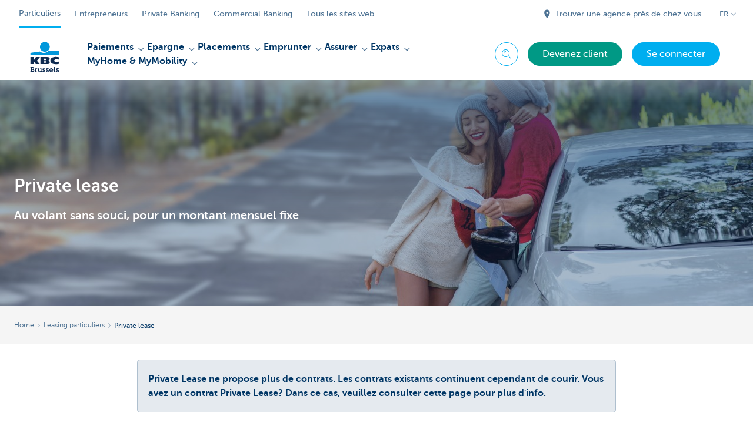

--- FILE ---
content_type: text/html; charset=utf-8
request_url: https://www.kbcbrussels.be/particuliers/fr/leasing-particuliers/private-lease.html
body_size: 41349
content:



<!DOCTYPE html>
<html lang="fr" class="no-js mdrn aem__author--classicui aem-design aem-design--brussels">

<script type="application/javascript">
    var featureFlags = {"youtubeCookieConsent":true,"contentSyncEnabled":true,"TrustBuilder":true,"becomeACustomerButton":true,"branchesV2Index":true,"formSubmitToApi":true,"dropDownNavigation":true};
</script>
<head>
    <title>Private lease - KBC Brussels Banque & Assurance</title>

<meta http-equiv="X-UA-Compatible" content="IE=edge,chrome=1">
<meta http-equiv="content-type" content="text/html; charset=UTF-8"/>

<meta name="title" content="Private lease - KBC Brussels Banque & Assurance"/>
<meta name="description" content="Le leasing priv&eacute; &ndash; la possibilit&eacute; de prendre une voiture en leasing en tant que particulier: c'est &ccedil;a, le confort au volant sans souci! D&eacute;couvrez tous les avantages ici, et faites une simulation de prix en quelques clics.">
<meta http-equiv="last-modified" content="Wed, 24 Jan 2024 09:51:10 GMT"/>

<meta name="viewport" content="width=device-width, initial-scale=1.0">
<meta name="HandheldFriendly" content="true">
<meta name="MobileOptimized" content="320">

<link rel="canonical" href="https://www.kbcbrussels.be/particuliers/fr/leasing-particuliers/private-lease.html"/>
<link rel="alternate" hreflang="fr-be" href="https://www.kbcbrussels.be/particuliers/fr/leasing-particuliers/private-lease.html"/>
<link rel="alternate" hreflang="en-be" href="https://www.kbcbrussels.be/retail/en/personal-car-leasing/private-lease.html"/>
<link rel="alternate" hreflang="nl-be" href="https://www.kbcbrussels.be/particulieren/nl/particulier-leasen/private-lease.html"/>
<meta name="robots" content="NOODP,NOYDIR,index,follow"/>
<meta name="browsermap.enabled" content="false"/>

<meta name="format-detection" content="telephone=no">



<meta name="twitter:card" content="summary"/>
<meta name="twitter:site" content="@KBCBrussels"/>
<meta name="twitter:title" content="Private lease - KBC Brussels Banque &amp; Assurance"/>
<meta name="twitter:description" content="Le leasing priv&amp;eacute; &amp;ndash; la possibilit&amp;eacute; de prendre une voiture en leasing en tant que particulier: c&#39;est &amp;ccedil;a, le confort au volant sans souci! D&amp;eacute;couvrez tous les avantages ici, et faites une simulation de prix en quelques clics."/>
<meta name="twitter:image" content="https://wcmassets.kbcbrussels.be/content/dam/particulieren/nl/voertuig/private-lease/zorgeloos-autorijden2.jpg/_jcr_content/renditions/cq5dam.web.960.9999.jpeg.cdn.res/last-modified/1543423823875/cq5dam.web.960.9999.jpeg"/>
<meta name="twitter:url" content="https://www.kbcbrussels.be/particuliers/fr/leasing-particuliers/private-lease.html"/>

<meta property="og:title" content="Private lease - KBC Brussels Banque &amp; Assurance"/>
<meta property="og:site_name" content="KBC Brussels"/>
<meta property="og:url" content="https://www.kbcbrussels.be/particuliers/fr/leasing-particuliers/private-lease.html"/>
<meta property="og:description" content="Le leasing priv&amp;eacute; &amp;ndash; la possibilit&amp;eacute; de prendre une voiture en leasing en tant que particulier: c&#39;est &amp;ccedil;a, le confort au volant sans souci! D&amp;eacute;couvrez tous les avantages ici, et faites une simulation de prix en quelques clics."/>
<meta property="og:image" content="https://wcmassets.kbcbrussels.be/content/dam/particulieren/nl/voertuig/private-lease/zorgeloos-autorijden2.jpg/_jcr_content/renditions/cq5dam.web.1200.9999.jpeg.cdn.res/last-modified/1543423823875/cq5dam.web.1200.9999.jpeg"/>

    

<link rel="icon" type="image/x-icon" href="https://wcmassets.kbcbrussels.be/content/dam/kdl-assets/favicons/kbc-brussels/favicon.ico.cdn.res/last-modified/0/favicon.ico"/>
<link rel="shortcut icon" type="image/x-icon" href="https://wcmassets.kbcbrussels.be/content/dam/kdl-assets/favicons/kbc-brussels/favicon.ico.cdn.res/last-modified/0/favicon.ico"/>

<link rel="apple-touch-icon" sizes="114x114" href="https://wcmassets.kbcbrussels.be/content/dam/kdl-assets/logos/k/logos-kbc-brussels.svg.cdn.res/last-modified/1733244072677/logos-kbc-brussels.svg"/>
<link rel="apple-touch-icon" sizes="144x144" href="https://wcmassets.kbcbrussels.be/content/dam/kdl-assets/favicons/kbc-brussels/touch-144.png.cdn.res/last-modified/1731696643324/touch-144.png"/>

    

    


    







    
    <link data-link-clientlib rel="stylesheet" href="https://wcmassets.kbc.be/etc.clientlibs/kbc/components/websites/display-cookie-trustarc/loader.min.ACSHASHa0b2566880186ad21d19a59db52263cc.css" type="text/css"><script data-script-clientlib type="text/javascript" src="https://wcmassets.kbc.be/etc.clientlibs/kbc/components/websites/display-cookie-trustarc/loader.min.ACSHASHe8b154dc24b29d0f1e3b7b34bf30f344.js" defer></script>




    
    <script data-script-clientlib type="text/javascript" src="https://wcmassets.kbc.be/etc.clientlibs/kbc/global/websites/load.min.ACSHASH2f9fe7dcb61e98188fa475a856df0504.js"></script>



    
    <script data-script-clientlib type="text/javascript" src="https://wcmassets.kbc.be/etc.clientlibs/kbc/components/shared/global/head/globals.min.ACSHASHf50b1428093b72db43ef6b618095f5f1.js" defer></script><script data-script-clientlib type="text/javascript" src="https://wcmassets.kbc.be/etc.clientlibs/kbc/vendor/shared/jquery.min.ACSHASH2c3f93f38107999c6c106cba15295459.js" defer></script><script data-script-clientlib type="text/javascript" src="https://wcmassets.kbc.be/etc.clientlibs/kbc/components/shared/global/head.min.ACSHASH6eb1f4cff344d724477db0773f3328ea.js" defer></script><script data-script-clientlib type="text/javascript" src="https://wcmassets.kbc.be/etc.clientlibs/kbc/vendor/shared/modernizr.min.ACSHASH2f06bfbdc03b6c28f135a3f8893ced1b.js" defer></script><script data-script-clientlib type="text/javascript" src="https://wcmassets.kbc.be/etc.clientlibs/kbc/vendor/shared/enquire.min.ACSHASH3875f09577a561b3a2e3499baddc3c61.js" defer></script><script data-script-clientlib type="text/javascript" src="https://wcmassets.kbc.be/etc.clientlibs/kbc/components/websites/device-detection.min.ACSHASHf17f0a9527a0b2dd1e6d9bbe92ba30ef.js" defer></script><script data-script-clientlib type="text/javascript" src="https://wcmassets.kbc.be/etc.clientlibs/kbc/vendor/shared/jquery-extensions/jquery-custom-extensions.min.ACSHASHf96060aa1d6f82883706d8fb7c46ccf1.js" defer></script><script data-script-clientlib type="text/javascript" src="https://wcmassets.kbc.be/etc.clientlibs/kbc/global/websites/head.min.ACSHASHca0b4db3145a42bab171229b6a037e41.js" defer></script>



    
    <script data-script-clientlib type="text/javascript" src="https://wcmassets.kbc.be/etc.clientlibs/kbc/components/websites/redirect.min.ACSHASHca17e63a43ed0b2e2f7541e69f9b321c.js"></script>



<link rel="preload" href="https://wcmassets.kbc.be/etc.clientlibs/kbc/fonts/websites/museo/resources/font/museosans-300-webfont.woff2" as="font" type="font/woff2" crossorigin/>
<link rel="preload" href="https://wcmassets.kbc.be/etc.clientlibs/kbc/fonts/websites/museo/resources/font/museosans-500-webfont.woff2" as="font" type="font/woff2" crossorigin/>
<link rel="preload" href="https://wcmassets.kbc.be/etc.clientlibs/kbc/fonts/websites/museo/resources/font/museosans-700-webfont.woff2" as="font" type="font/woff2" crossorigin/>





    
    <link data-link-clientlib rel="stylesheet" href="https://wcmassets.kbc.be/etc.clientlibs/kbc/vendor/shared/jquery.min.ACSHASHd41d8cd98f00b204e9800998ecf8427e.css" type="text/css"><link data-link-clientlib rel="stylesheet" href="https://wcmassets.kbc.be/etc.clientlibs/kbc/components/shared/global/head.min.ACSHASHedae3a9dd6da2862b56b747132455fdd.css" type="text/css"><link data-link-clientlib rel="stylesheet" href="https://wcmassets.kbc.be/etc.clientlibs/kbc/components/websites/device-detection.min.ACSHASH1f8e278e7f1c6f868c2c3dc8f49371c1.css" type="text/css"><link data-link-clientlib rel="stylesheet" href="https://wcmassets.kbc.be/etc.clientlibs/kbc/global/websites/head.min.ACSHASH6d1330f512cfd258336aefc5edbf149c.css" type="text/css">



    
    <link data-link-clientlib rel="stylesheet" href="https://wcmassets.kbc.be/etc.clientlibs/kbc/components/websites/cta-button.min.ACSHASHf8fe93bf10545b8ac8797515ca581896.css" type="text/css"><link data-link-clientlib rel="stylesheet" href="https://wcmassets.kbc.be/etc.clientlibs/settings/wcm/designs/brussels/clientlibs/main.min.ACSHASHbf8e4ecf880549ac98061ed6cad4be3a.css" type="text/css">




<script type="text/javascript" data-layer-name="digitalData">
    var digitalData = digitalData || {};digitalData.page = digitalData.page || {};digitalData.page.pageInfo = digitalData.page.pageInfo || {};digitalData.page.attributes = digitalData.page.attributes || {};digitalData.product = digitalData.product || [];digitalData.event=digitalData.event || [];digitalData.event[0]=digitalData.event[0] || {};digitalData.event[0].eventInfo = digitalData.event[0].eventInfo || {};digitalData.user = digitalData.user || {};digitalData.user.initiative = digitalData.user.initiative || {};digitalData.user.attributes = digitalData.user.attributes || {};digitalData.page.pageInfo.issueDate = "202401241051";digitalData.page.attributes.language = "fr";digitalData.page.pageInfo.pillar = "prod";digitalData.page.attributes.title = "Private lease";digitalData.page.pageInfo.pageID = "voertuig/particulier-leasen/private-lease";digitalData.page.pageInfo.pageType = "product";digitalData.page.attributes.digitalChannel = "web_particulieren.bxl.be";digitalData.page.attributes.companyCode = "0001";digitalData.page.attributes.digitalAssetCode = "0001";digitalData.page.attributes.platformCode = "0002";digitalData.page.attributes.systemCode = "0001";digitalData.event[0].eventInfo.eventCode = "0002";digitalData.event[0].eventInfo.eventTypeCode = "0001";digitalData.event[0].eventInfo.eventSubTypeCode = "0001";digitalData.event[0].eventInfo.eventNameCode = "0002";digitalData.event[0].eventInfo.eventDetailCode = "0000";digitalData.event[0].eventInfo.eventDetail = "product";digitalData.event[0].eventInfo.eventLinkValue = "na";digitalData.event[0].eventInfo.eventLifeCycleCode = "na";digitalData.user.initiative.offerCode = "na";digitalData.user.initiative.contentCode = "na";digitalData.user.initiative.treatmentCode = "na";digitalData.page.attributes.pageZone = "na";digitalData.page.attributes.pageZonePosition = "na";digitalData.page.attributes.contentTag = "na";digitalData.page.attributes.touchTagCode = "na";digitalData.user.attributes.loggedIn = "not logged in";digitalData.user.attributes.marketing = "na";digitalData.page.attributes.ABTest = "na";digitalData.page.attributes.ABVersion = "na";digitalData.page.attributes.distributorCode = "10";digitalData.page.attributes.segmentCode = "PPS";digitalData.event[0].eventInfo.eventJourneyCode = "na";</script>
<script async src="//assets.adobedtm.com/launch-EN0f6839f46e854ca791823915d04fd52b.min.js"></script>

    <script src="https://wcmassets.kbc.be/etc.clientlibs/kbc/vendor/websites/adobe-target-async.min.ACSHASH87dc28862eeb37139cc08aac07ec9d42.js"></script>



    
    
    <script data-script-clientlib type="text/javascript" src="https://wcmassets.kbc.be/etc.clientlibs/kbc/components/websites/adobe-target/prd.min.ACSHASH615f1ef8e3c96c5541dbeaa59dd2efc9.js" defer></script>






    <link rel="search" type="application/opensearchdescription+xml" href="https://www.kbcbrussels.be/particuliers/fr/leasing-particuliers/private-lease.opensearchdescription.xml" title="Search"/>
    

</head>

<body tabindex="-1" data-basename="brussels" class="device--desktop os--windows aem-body ">

<div id="process-conditional-profiles"><div data-conditional-profiles="{&#34;profiles&#34;:[{&#34;id&#34;:&#34;deviceIsPhone&#34;,&#34;script&#34;:&#34;return jsKbc.deviceDetection.isPhone;&#34;},{&#34;id&#34;:&#34;deviceIsTablet&#34;,&#34;script&#34;:&#34;return jsKbc.deviceDetection.isTablet;&#34;},{&#34;id&#34;:&#34;deviceIsPC&#34;,&#34;script&#34;:&#34;return jsKbc.deviceDetection.isDesktop;&#34;},{&#34;id&#34;:&#34;androidPhone&#34;,&#34;script&#34;:&#34;return jsKbc.deviceDetection.isAndroid \u0026\u0026 jsKbc.deviceDetection.isPhone;&#34;},{&#34;id&#34;:&#34;androidTablet&#34;,&#34;script&#34;:&#34;return jsKbc.deviceDetection.isAndroid \u0026\u0026 jsKbc.deviceDetection.isTablet;&#34;},{&#34;id&#34;:&#34;iOSPhone&#34;,&#34;script&#34;:&#34;return jsKbc.deviceDetection.isIOS \u0026\u0026 jsKbc.deviceDetection.isPhone;&#34;},{&#34;id&#34;:&#34;iOSPad&#34;,&#34;script&#34;:&#34;return jsKbc.deviceDetection.isIOS \u0026\u0026 jsKbc.deviceDetection.isTablet;&#34;},{&#34;id&#34;:&#34;winPhone&#34;,&#34;script&#34;:&#34;return jsKbc.deviceDetection.isWindowsPhone;&#34;},{&#34;id&#34;:&#34;acceptedDisclaimer&#34;,&#34;script&#34;:&#34;return jsKbc.disclaimer.accepted;&#34;},{&#34;id&#34;:&#34;URLParameterMatch&#34;,&#34;script&#34;:&#34;return jsKbc.deviceDetection.hasParameterUrl(config);&#34;},{&#34;id&#34;:&#34;oldBrowserIE&#34;,&#34;script&#34;:&#34;return jsKbc.deviceDetection.isIE \u0026\u0026 jsKbc.deviceDetection.versionIE \u003c 9;&#34;},{&#34;id&#34;:&#34;cvIsUploaded&#34;,&#34;script&#34;:&#34;return !!localStorage.getItem(\u0027cv_matchingData\u0027);&#34;}]}"></div></div>

<div class="customprint">
    <img class="header__image-print" src="https://wcmassets.kbcbrussels.be/content/dam/particulieren/nl/voertuig/private-lease/zorgeloos-autorijden2.jpg/_jcr_content/renditions/cq5dam.web.480.9999.jpeg.cdn.res/last-modified/1543423823875/cq5dam.web.480.9999.jpeg"/>

<div class="header__image header__image--vertical-top header__image--horizontal-center" style="background-image: url('https://wcmassets.kbcbrussels.be/content/dam/particulieren/nl/voertuig/private-lease/zorgeloos-autorijden2.jpg/_jcr_content/renditions/cq5dam.web.480.9999.jpeg.cdn.res/last-modified/1543423823875/cq5dam.web.480.9999.jpeg');" data-behaviour="responsiveHeader" data-responsive-background data-backgroundSmall="https://wcmassets.kbcbrussels.be/content/dam/particulieren/nl/voertuig/private-lease/zorgeloos-autorijden2.jpg/_jcr_content/renditions/cq5dam.web.680.9999.jpeg.cdn.res/last-modified/1543423823875/cq5dam.web.680.9999.jpeg" data-backgroundMedium="https://wcmassets.kbcbrussels.be/content/dam/particulieren/nl/voertuig/private-lease/zorgeloos-autorijden2.jpg/_jcr_content/renditions/cq5dam.web.960.9999.jpeg.cdn.res/last-modified/1543423823875/cq5dam.web.960.9999.jpeg" data-backgroundLarge="https://wcmassets.kbcbrussels.be/content/dam/particulieren/nl/voertuig/private-lease/zorgeloos-autorijden2.jpg/_jcr_content/renditions/cq5dam.web.1200.9999.jpeg.cdn.res/last-modified/1543423823875/cq5dam.web.1200.9999.jpeg" data-backgroundLargest="https://wcmassets.kbcbrussels.be/content/dam/particulieren/nl/voertuig/private-lease/zorgeloos-autorijden2.jpg/_jcr_content/renditions/cq5dam.web.2000.9999.jpeg.cdn.res/last-modified/1543423823875/cq5dam.web.2000.9999.jpeg" data-component-type="hero-image">
    <div class="header__overlay"></div>
</div>

    <img class="logo" src="https://wcmassets.kbcbrussels.be/content/dam/kdl-assets/logos/k/logos-kbc-brussels.svg.cdn.res/last-modified/1733244072677/logos-kbc-brussels.svg" alt="logo"/>
</div>








    <div id="skip-link">
    <a href="#main-content" class="screenreader-text">Skip to main content</a>
</div>



<header class="site__header aem-site__header">
    

    <div class="top-navigation__container" data-page-zone="topnav" data-component-type="top-navigation">
        <div class="row">
            <div class="grid">
                <div class="top-navigation">
                    
<div class="site-switch" data-component-type="site-switch">
    


    

    
        
            <div class="site-switch__item site-switch__item--active">
                
                <span class="site-switch__link">
                    Particuliers
                </span>
            </div>
        
            <div class="site-switch__item site-switch__item">
                <a class="site-switch__link" href="/entreprendre/fr/entreprendre.html?zone=topnav" target="_self" data-analytics-track="cta-click" data-analytics-cta-type="SiteSwitch" data-analytics-cta-name="OndernemenBXL" data-component-tracking-click="7448dd21-ea0d-4235-9d16-2aaf670e2fe5">Entrepreneurs
                </a>
                
            </div>
        
            <div class="site-switch__item site-switch__item">
                <a class="site-switch__link" href="https://www.kbc.be/private-banking/fr.html?zone=topnav" target="_self" data-analytics-track="cta-click" data-analytics-cta-type="SiteSwitch" data-analytics-cta-name="PrivateBanking" data-component-tracking-click="6b8bbc30-fdad-4e55-a55e-87e152b5e10c">Private Banking
                </a>
                
            </div>
        
            <div class="site-switch__item site-switch__item">
                <a class="site-switch__link" href="https://www.kbc.be/corporate/fr.html?zone=topnav" target="_self" data-analytics-track="cta-click" data-analytics-cta-type="SiteSwitch" data-analytics-cta-name="CorporateBanking" data-component-tracking-click="61a5bcf6-53b7-40b5-9301-d5c0547cab37">Commercial Banking
                </a>
                
            </div>
        
        <div class="site-switch__item" data-menu-dropdown="parent">
            <a class="site-switch__link" href="/particuliers/fr/informations/tous-les-sites-web.html">
                Tous les sites web
            </a>
        </div>
    
</div>

    
    <script data-script-clientlib type="text/javascript" src="https://wcmassets.kbc.be/etc.clientlibs/kbc/components/websites/dropdown-menu.min.ACSHASH98a11d80c0a485d3f2587de7f5266222.js" defer></script>




                    <div class="top-navigation__items">
                        
                        <div class="top-navigation__links">
                            <a class="top-navigation__link" title="Trouver une agence près de chez vous" href="/particuliers/fr/agence.html">
                                <i class="icon icon--location-full"></i>
                                <span>Trouver une agence près de chez vous</span>
                            </a>
                        
                            <a class="top-navigation__link" title="Des suggestions ou plaintes?" href="/particuliers/fr/contact.html">
                                <i class="icon icon--phone3"></i>
                                <span>Des suggestions ou plaintes?</span>
                            </a>
                        </div>

                        <div class="languagenav show-on--desktop show-on nav--language--dropdown"><div class="nav--language" role="navigation" data-component-type="languagenav" data-menu-dropdown="parent">
    <button class="nav--language__list-item nav--language__list-item--trigger" data-menu-dropdown="trigger" aria-expanded="false" aria-haspopup="true" aria-controls="language-nav-list">
        <span>FR</span>
        <i class="icon icon--down"></i>
        <i class="icon icon--down-bold"></i>
    </button>
    <ul class="nav--language__list" data-menu-dropdown="list" id="language-nav-list">
        <li class="nav--language__list-item">
            <a title="Private Lease" data-menu-dropdown="item" data-lang="nl" href="/particulieren/nl/particulier-leasen/private-lease.html?zone=topnav">
                <span>NL</span>
            </a>
        </li>
    
        
    
        <li class="nav--language__list-item">
            <a title="Private lease" data-menu-dropdown="item" data-lang="en" href="/retail/en/personal-car-leasing/private-lease.html?zone=topnav">
                <span>EN</span>
            </a>
        </li>
    </ul>
</div>


    
    


</div>

                    </div>
                </div>
            </div>
        </div>
    </div>

    
    
    <script data-script-clientlib type="text/javascript" src="https://wcmassets.kbc.be/etc.clientlibs/kbc/components/websites/page-zone.min.ACSHASHf18d1aed4d7a1a36e40ce1813a3344ec.js"></script>





    
<div class="brand__row__container brand__row__container--dropdownnav" data-component-type="product-page">
    <div class="nav__backdrop"></div>
    <div class="row brand__row brand__row--dropdownnav">
        <div class="grid aem-mobile-header">
            <div class="logo">
<a href="/particuliers/fr.html?zone=topnav" class="aem-logo" data-component-type="navigation-logo">
    <span class="sr-only">KBC Brussels</span>
    <?xml version="1.0" encoding="UTF-8"?>
<svg xmlns="http://www.w3.org/2000/svg" width="320" height="320" version="1.1" viewBox="0 0 320 320"><!--{"metaAttributes":{"multicolor":true,"glyph":false,"rotatable":false,"deprecated":false,"rename":false,"themeable":false,"low-quality":false,"custom-viewport":false,"lottie":false}}-->
  <circle cx="161.41" cy="73.91" r="41.91" fill="#0097db"/>
  <path d="M192.31,107.81c-7.98,8.66-22.07,17.32-40.13,17.32-14.02,0-26.09-5.45-33.77-11.5-45.76,4.8-79.79,11.6-79.79,11.6v18.53l242.77-.03v-38.21s-41.6-.26-89.07,2.28h0Z" fill="#0097db"/>
  <path d="M67.45,197.95v22.58h-28.84v-60.06h28.84v27.03h.17l16.97-27.03h34.57l-25.32,31.04,23.89,29.02h-33l-17.09-22.58h-.21Z" fill="#0d2a50"/>
  <path d="M281.38,218.04c-6.81,2.08-15.75,3.31-23.76,3.31-28.53,0-49.48-8.11-49.48-31.7,0-21.32,20.31-30.58,48.06-30.58,7.72,0,17.51.85,25.18,3.3v20.65c-5.69-3.44-11.37-5.58-19.5-5.58-10.59,0-21.16,5.22-21.16,12.78s10.53,12.78,21.16,12.78c8.01,0,13.81-2.22,19.49-5.5v20.55h0Z" fill="#0d2a50"/>
  <path d="M123.9,160.46h58.3c15.14,0,20.11,5.89,20.11,15.06,0,10.26-9.17,14.72-18.59,15.23v.17c9.67.75,19.1,1.85,19.1,13.96,0,7.9-4.97,15.65-21.62,15.65h-57.29v-60.06h0ZM152.74,208.31h15.04c5.64,0,7.55-2.33,7.55-5.78s-1.94-5.93-7.49-5.93h-15.1v11.71ZM152.74,185.91h14.36c5.55,0,7.73-2.25,7.73-5.7,0-3.96-2.19-5.93-7.32-5.93h-14.77v11.62Z" fill="#0d2a50"/>
  <path d="M38.9,280.5h4.51v-28.47h-4.51v-6.67h18.57c3.1,0,6.15.29,8.67,2.17,2.7,2.05,3.92,4.98,3.92,8.32,0,3.81-1.94,7.26-5.45,8.91,4.62,1.88,7.26,5.8,7.26,10.77,0,3.34-1.4,6.67-3.92,8.85-2.81,2.46-6.03,2.81-9.6,2.81h-19.45v-6.68ZM51.38,280.21h4.39c1.88,0,4.16.06,5.8-1.05,1.52-.99,2.34-2.81,2.34-4.57,0-1.88-.7-3.57-2.29-4.74-1.7-1.23-3.75-1.23-5.8-1.23h-4.45v11.6h0ZM51.44,262.05h4.04c1.94,0,3.75.12,5.39-1.05,1.29-.93,1.88-2.4,1.88-3.98,0-1.7-.7-3.22-2.17-4.16-1.46-.94-3.34-.82-5.04-.82h-4.1v10.02h0Z" fill="#0d2a50"/>
  <path d="M86.88,261.23c1.82-3.69,5.33-5.51,9.37-5.68v7.32c-2.29.12-4.39.7-6.15,2.29-2.34,1.99-2.7,4.51-2.7,7.44v7.9h4.04v6.68h-15.23v-6.68h4.04v-17.93h-4.04v-6.68h10.66v5.33h0Z" fill="#0d2a50"/>
  <path d="M132.16,280.5h4.04v6.68h-10.6v-3.86c-2.05,3.05-5.8,4.68-9.43,4.68-3.34,0-6.5-1.4-8.67-3.98-2.29-2.7-2.75-5.68-2.75-9.08v-12.36h-4.04v-6.68h11.19v16.93c0,1.99.06,4.16,1.23,5.86,1.17,1.82,3.16,2.7,5.27,2.7,2,0,4.04-.99,5.28-2.58,1.34-1.88,1.34-3.98,1.34-6.15v-10.07h-4.04v-6.68h11.19v24.6h0Z" fill="#0d2a50"/>
  <path d="M148.68,278.09c.23,2.81,2.11,4.68,5.04,4.68,2.17,0,4.27-1.52,4.27-3.86,0-3.1-2.93-3.63-5.33-4.27-5.45-1.4-11.42-3.1-11.42-9.95,0-5.98,5.04-9.43,10.6-9.43,2.81,0,5.33.58,7.09,2.81v-2.17h5.27v8.5h-6.91c-.12-2.23-1.82-3.69-4.04-3.69-1.94,0-3.98,1.11-3.98,3.28,0,2.93,2.87,3.57,5.16,4.1,5.62,1.28,11.66,3.04,11.66,10.07,0,6.33-5.33,9.84-11.19,9.84-3.16,0-6.03-.99-8.08-3.4v2.58h-5.45v-9.08h7.32,0Z" fill="#0d2a50"/>
  <path d="M178.09,278.09c.23,2.81,2.11,4.68,5.04,4.68,2.17,0,4.27-1.52,4.27-3.86,0-3.1-2.93-3.63-5.33-4.27-5.45-1.4-11.42-3.1-11.42-9.95,0-5.98,5.04-9.43,10.6-9.43,2.81,0,5.33.58,7.09,2.81v-2.17h5.28v8.5h-6.91c-.12-2.23-1.82-3.69-4.04-3.69-1.94,0-3.98,1.11-3.98,3.28,0,2.93,2.87,3.57,5.16,4.1,5.63,1.28,11.66,3.04,11.66,10.07,0,6.33-5.33,9.84-11.19,9.84-3.16,0-6.03-.99-8.08-3.4v2.58h-5.45v-9.08h7.32,0Z" fill="#0d2a50"/>
  <path d="M230.69,277.98c-2.46,5.98-8.26,10.02-14.76,10.02-9.14,0-16.46-7.14-16.46-16.34s6.97-16.69,16.28-16.69c4.33,0,8.67,1.94,11.72,5.04,3.1,3.28,4.39,7.26,4.39,11.72l-.23,2.52h-25.3c.93,4.33,4.92,7.49,9.37,7.49,3.1,0,5.8-1.17,7.55-3.75h7.44,0ZM225.24,268.72c-1.23-4.51-5.22-7.38-9.84-7.38-4.21,0-8.26,3.28-9.14,7.38h18.98Z" fill="#0d2a50"/>
  <path d="M247.61,280.5h4.04v6.68h-15.52v-6.68h4.33v-28.47h-4.04v-6.67h11.19v35.14h0Z" fill="#0d2a50"/>
  <path d="M263.96,278.09c.23,2.81,2.11,4.68,5.04,4.68,2.17,0,4.27-1.52,4.27-3.86,0-3.1-2.93-3.63-5.33-4.27-5.45-1.4-11.42-3.1-11.42-9.95,0-5.98,5.04-9.43,10.6-9.43,2.81,0,5.33.58,7.09,2.81v-2.17h5.27v8.5h-6.91c-.12-2.23-1.82-3.69-4.04-3.69-1.94,0-3.98,1.11-3.98,3.28,0,2.93,2.87,3.57,5.16,4.1,5.62,1.28,11.66,3.04,11.66,10.07,0,6.33-5.33,9.84-11.19,9.84-3.16,0-6.03-.99-8.08-3.4v2.58h-5.45v-9.08h7.32Z" fill="#0d2a50"/>
  
</svg>
</a>

</div>
<div class="mobiletile site-switch base">
<div class="aem-main-nav__mobile-tile" data-menu-dropdown="parent">
    <button class="aem-main-nav__mobile-tile__trigger" data-mobile-tile="site-switch" data-menu-dropdown="trigger" aria-expanded="false" aria-haspopup="true" aria-controls="site-switch-list">
            <span class="aem-main-nav__mobile-tile__text" data-mobile-tile="site-switch">Particuliers</span>
        <i class="icon icon--down"></i>
        <i class="icon icon--down-bold"></i>
    </button>
    <ul class="aem-main-nav__mobile-tile__list" data-menu-dropdown="list" id="site-switch-list">
        
            <li class="aem-main-nav__mobile-tile__list-item aem-main-nav__mobile-tile__list-item--active">
                <p class="aem-main-nav__mobile-tile__text aem-main-nav__mobile-tile__text--active">Particuliers</p>
            </li>
            
        
            
            <li class="aem-main-nav__mobile-tile__list-item">
                <a class="aem-main-nav__mobile-tile__text" data-menu-dropdown="item" target="_self" data-analytics-track="cta-click" data-analytics-cta-type="SiteSwitch" data-analytics-cta-name="OndernemenBXL" data-component-tracking-click="7448dd21-ea0d-4235-9d16-2aaf670e2fe5" href="/entreprendre/fr/entreprendre.html?zone=mobile-menu">Entrepreneurs</a>
            </li>
        
            
            <li class="aem-main-nav__mobile-tile__list-item">
                <a class="aem-main-nav__mobile-tile__text" data-menu-dropdown="item" target="_self" data-analytics-track="cta-click" data-analytics-cta-type="SiteSwitch" data-analytics-cta-name="PrivateBanking" data-component-tracking-click="6b8bbc30-fdad-4e55-a55e-87e152b5e10c" href="https://www.kbc.be/private-banking/fr.html?zone=mobile-menu">Private Banking</a>
            </li>
        
            
            <li class="aem-main-nav__mobile-tile__list-item">
                <a class="aem-main-nav__mobile-tile__text" data-menu-dropdown="item" target="_self" data-analytics-track="cta-click" data-analytics-cta-type="SiteSwitch" data-analytics-cta-name="CorporateBanking" data-component-tracking-click="61a5bcf6-53b7-40b5-9301-d5c0547cab37" href="https://www.kbc.be/corporate/fr.html?zone=mobile-menu">Commercial Banking</a>
            </li>
        
        <li class="aem-main-nav__mobile-tile__list-item">
            <a class="aem-main-nav__mobile-tile__text" data-menu-dropdown="item" href="/particuliers/fr/informations/tous-les-sites-web.html">Tous les sites web</a>
        </li>
    </ul>
</div>
</div>
<script type="text/javascript" data-layer-name="componentDigitalData">
        var digitalData = digitalData || {};
        digitalData.component = digitalData.component || {};
        
        digitalData.component['c3dad58e-2730-4e2a-9518-9b2f70af9c2e'] = (function () {
            var digitalData = digitalData || {};digitalData.event=digitalData.event || [];digitalData.event[0]=digitalData.event[0] || {};digitalData.event[0].eventInfo = digitalData.event[0].eventInfo || {};digitalData.user = digitalData.user || {};digitalData.user.attributes = digitalData.user.attributes || {};digitalData.event[0].eventInfo.eventCode = "0123";digitalData.event[0].eventInfo.eventTypeCode = "0002";digitalData.event[0].eventInfo.eventSubTypeCode = "0010";digitalData.event[0].eventInfo.eventNameCode = "0039";digitalData.event[0].eventInfo.eventDetailCode = "na";digitalData.user.attributes.loggedIn = "not logged in";
                    return digitalData;
                
        })();
        </script>



<button class="nav--trigger js-toggle" data-target="main-menu" data-toggle-menu="mobile-navigation-open" data-slide-speed="0" data-analytics-track='cta-click' data-analytics-cta-type='CTA Mobile Menu Button' data-analytics-cta-name="" data-component-tracking-click="c3dad58e-2730-4e2a-9518-9b2f70af9c2e" role="button" aria-expanded="false" aria-controls="main-menu" data-component-type="mobile-menu">
    <span class="aem-menu-text">MENU</span>
    
    <span class="aem-icon__menu"><svg xmlns="http://www.w3.org/2000/svg" viewBox="0 0 24 24" width="24" height="24"><!--{"metaAttributes":{"multicolor":false,"glyph":false,"rotatable":false,"deprecated":false,"rename":false,"themeable":false,"low-quality":false,"custom-viewport":false,"lottie":false}}--><g class="nc-icon-wrapper" transform="translate(2.3999999999999995 2.3999999999999995) scale(0.8)" stroke-linecap="round" stroke-linejoin="round" stroke-width="1.3" fill="#000000" stroke="#000000"><line data-color="color-2" fill="none" stroke-miterlimit="10" x1="1" y1="12" x2="23" y2="12"/> <line fill="none" stroke="#000000" stroke-miterlimit="10" x1="1" y1="5" x2="23" y2="5"/> <line fill="none" stroke="#000000" stroke-miterlimit="10" x1="1" y1="19" x2="23" y2="19"/></g></svg></span>
    
    <span class="aem-icon__cancel"><svg xmlns="http://www.w3.org/2000/svg" width="24" height="24" viewBox="0 0 24 24"><!--{"metaAttributes":{"multicolor":false,"glyph":false,"rotatable":false,"deprecated":false,"rename":false,"themeable":false,"low-quality":false,"custom-viewport":false,"lottie":false}}--><path d="M19.9,4.1,4.1,19.9" fill="none" stroke="#000" stroke-linecap="round" stroke-linejoin="round"/><path d="M19.9,19.9,4.1,4.1" fill="none" stroke="#000" stroke-linecap="round" stroke-linejoin="round"/></svg></span>
</button>
<div class="site__header__mobile show-on show-on--mobile show-on--tablet">
                <span class="homebanking-button-placeholder homebanking-button--mobile"><script type="text/javascript" data-layer-name="componentDigitalData">
        var digitalData = digitalData || {};
        digitalData.component = digitalData.component || {};
        
        digitalData.component['ebe4e600-9de2-40c6-8f23-dc5d34a609b9'] = (function () {
            var digitalData = digitalData || {};digitalData.event=digitalData.event || [];digitalData.event[0]=digitalData.event[0] || {};digitalData.event[0].eventInfo = digitalData.event[0].eventInfo || {};digitalData.page = digitalData.page || {};digitalData.page.attributes = digitalData.page.attributes || {};digitalData.user = digitalData.user || {};digitalData.user.attributes = digitalData.user.attributes || {};digitalData.event[0].eventInfo.eventCode = "0106";digitalData.event[0].eventInfo.eventTypeCode = "0002";digitalData.event[0].eventInfo.eventSubTypeCode = "0010";digitalData.event[0].eventInfo.eventNameCode = "0035";digitalData.event[0].eventInfo.eventDetailCode = "na";digitalData.event[0].eventInfo.eventDetail = "na";digitalData.event[0].eventInfo.eventLinkValue = "na";digitalData.page.attributes.siteToolCode = "0011";digitalData.page.attributes.siteToolTypeCode = "0002";digitalData.page.attributes.siteToolStatusCode = "0007";digitalData.user.attributes.loggedIn = "not logged in";
                    return digitalData;
                
        })();
        </script>
<a href="https://www.kbcbrussels.be/fr/proces/aanmelden/bankieren-op-je-pc.html?zone=topnav" class="btn btn--touch visible-on visible-on--inline-block visible-on--desktop" data-analytics-track='cta-click' data-component-type="homebanking-button" data-analytics-cta-type='Homebanking button' data-analytics-cta-name='https://www.kbcbrussels.be/fr/proces/aanmelden/bankieren-op-je-pc.html?zone=topnav' data-component-tracking-click="ebe4e600-9de2-40c6-8f23-dc5d34a609b9">
        <span>Se connecter</span>
    </a>

    <a href="https://www.kbcbrussels.be/fr/proces/aanmelden/bankieren-op-je-android-phone.html?zone=topnav" class="btn btn--touch visible-on visible-on--inline-block visible-on--smartphone--android" data-analytics-track='cta-click' data-analytics-cta-type='Homebanking button' data-analytics-cta-name='https://www.kbcbrussels.be/fr/proces/aanmelden/bankieren-op-je-android-phone.html?zone=topnav' data-component-tracking-click="ebe4e600-9de2-40c6-8f23-dc5d34a609b9">
        <span>Se connecter</span>
    </a>

    <a href="https://www.kbcbrussels.be/fr/proces/aanmelden/bankieren-op-je-iphone.html?zone=topnav" class="btn btn--touch visible-on visible-on--inline-block visible-on--smartphone--ios" data-analytics-track='cta-click' data-analytics-cta-type='Homebanking button' data-analytics-cta-name=' https://www.kbcbrussels.be/fr/proces/aanmelden/bankieren-op-je-iphone.html?zone=topnav' data-component-tracking-click="ebe4e600-9de2-40c6-8f23-dc5d34a609b9">
        <span>Se connecter</span>
    </a>

    <a href="https://www.kbcbrussels.be/fr/proces/aanmelden/bankieren-op-je-windows-phone.html?zone=topnav" class="btn btn--touch visible-on visible-on--inline-block visible-on--smartphone--windows" data-analytics-track='cta-click' data-analytics-cta-type='Homebanking button' data-analytics-cta-name='https://www.kbcbrussels.be/fr/proces/aanmelden/bankieren-op-je-windows-phone.html?zone=topnav' data-component-tracking-click="ebe4e600-9de2-40c6-8f23-dc5d34a609b9">
        <span>Se connecter</span>
    </a>

    <a href="https://www.kbcbrussels.be/fr/proces/aanmelden/bankieren-op-je-tablet.html?zone=topnav" class="btn btn--touch visible-on visible-on--inline-block visible-on--tablet--android" data-analytics-track='cta-click' data-analytics-cta-type='Homebanking button' data-analytics-cta-name='https://www.kbcbrussels.be/fr/proces/aanmelden/bankieren-op-je-tablet.html?zone=topnav' data-component-tracking-click="ebe4e600-9de2-40c6-8f23-dc5d34a609b9">
        <span>Se connecter</span>
    </a>

    <a href="https://www.kbcbrussels.be/fr/proces/aanmelden/bankieren-op-je-ipad.html?zone=topnav" class="btn btn--touch visible-on visible-on--inline-block visible-on--tablet--ios" data-analytics-track='cta-click' data-analytics-cta-type='Homebanking button' data-analytics-cta-name='https://www.kbcbrussels.be/fr/proces/aanmelden/bankieren-op-je-ipad.html?zone=topnav' data-component-tracking-click="ebe4e600-9de2-40c6-8f23-dc5d34a609b9">
        <span>Se connecter</span>
    </a>
</span>
</div>
        </div>
        <div class="grid brand__grid">
            <nav id="main-menu" class="nav--main aem-main-nav">
    
    
    <link data-link-clientlib rel="stylesheet" href="https://wcmassets.kbc.be/etc.clientlibs/kbc/components/websites/main-navigation.min.ACSHASH65ee82538ff85131d9805f54ba484b6f.css" type="text/css"><script data-script-clientlib type="text/javascript" src="https://wcmassets.kbc.be/etc.clientlibs/kbc/components/websites/main-navigation.min.ACSHASH9c302bfd824269c4eb8192c41da1c161.js" defer></script>


<ul class="aem-main-nav__list" data-component-type="desktop-mainnav">
    <li data-mainnav-item class="aem-main-nav__list__item ">
        
        <button data-mainnav-item-action data-mainnav-click data-target="menu-item-554034611" aria-controls="menu-item-554034611" aria-haspopup="true" aria-expanded="false">
            <span data-mainnav-click>Paiements</span>
            <i class="icon icon--down-bold" data-mainnav-click></i>
        </button>
        <div class="aem-main-nav__block" id="menu-item-554034611" aria-hidden="true" data-mainnav-block>
            <div class="aem-main-nav__block__title">
                <a href="https://www.kbcbrussels.be/particuliers/fr/paiements.html?zone=topnav">Paiements</a>
                
            </div>
            <div class="aem-main-nav__block__columns">
                <div class="aem-main-nav__block__columns__column">
                    <div class="aem-main-nav__block__columns__column__title">
                        
                        <a href="/particuliers/fr/paiements.html?zone=topnav">Opérations bancaires courantes</a>
                    </div>

                    <div class="aem-main-nav__block__columns__column__item" aria-selected="false">
                        <a href="https://www.kbcbrussels.be/particuliers/fr/paiements/comptes-a-vue.html?zone=topnav">Comptes à vue</a>
                    </div>
<div class="aem-main-nav__block__columns__column__item" aria-selected="false">
                        <a href="https://www.kbcbrussels.be/particuliers/fr/produits/paiements/comptes-a-vue/compte-jeunes.html?zone=topnav">Pour les jeunes</a>
                    </div>
<div class="aem-main-nav__block__columns__column__item" aria-selected="false">
                        <a href="https://www.kbcbrussels.be/particuliers/fr/paiements/cartes-de-paiement.html?zone=topnav">Cartes de paiement</a>
                    </div>
<div class="aem-main-nav__block__columns__column__item" aria-selected="false">
                        <a href="https://www.kbcbrussels.be/particuliers/fr/produits/paiements/comptes-a-vue/aller-en-negatif.html?zone=topnav">Aller en négatif</a>
                    </div>
<div class="aem-main-nav__block__columns__column__item" aria-selected="false">
                        <a href="https://www.kbcbrussels.be/particuliers/fr/paiements/cash.html?zone=topnav">Cash</a>
                    </div>

                    <div class="aem-main-nav__block__columns__column__show-more">
                        <a href="/particuliers/fr/paiements.html?zone=topnav">Afficher plus</a>
                    </div>
                </div>
<div class="aem-main-nav__block__columns__column">
                    <div class="aem-main-nav__block__columns__column__title">
                        
                        <a href="/particuliers/fr/paiements/self-banking.html?zone=topnav">100% digital</a>
                    </div>

                    <div class="aem-main-nav__block__columns__column__item" aria-selected="false">
                        <a href="https://www.kbcbrussels.be/particuliers/fr/produits/paiements/self-banking/sur-votre-smartphone.html?zone=topnav">Opérations bancaires sur votre smartphone</a>
                    </div>
<div class="aem-main-nav__block__columns__column__item" aria-selected="false">
                        <a href="https://www.kbcbrussels.be/particuliers/fr/produits/paiements/self-banking/sur-votre-tablette-ou-pc.html?zone=topnav">Opérations bancaires sur tablette ou ordinateur</a>
                    </div>
<div class="aem-main-nav__block__columns__column__item" aria-selected="false">
                        <a href="https://www.kbcbrussels.be/particuliers/fr/paiements/modes-de-paiement.html?zone=topnav">Autres modes de paiement</a>
                    </div>

                    <div class="aem-main-nav__block__columns__column__show-more">
                        <a href="/particuliers/fr/paiements/self-banking.html?zone=topnav">Afficher plus</a>
                    </div>
                </div>
<div class="aem-main-nav__block__columns__column">
                    <div class="aem-main-nav__block__columns__column__title">
                        D&#39;autres ont également consulté...
                        
                    </div>

                    <div class="aem-main-nav__block__columns__column__item" aria-selected="false">
                        <a href="https://www.kbcbrussels.be/particuliers/fr/produits/paiements/self-banking/sur-votre-smartphone/mobile/mobilepay.html?zone=topnav">Vos achats en ligne en toute simplicité</a>
                    </div>
<div class="aem-main-nav__block__columns__column__item" aria-selected="false">
                        <a href="https://www.kbcbrussels.be/particuliers/fr/paiements/cartes-de-paiement/cartes-de-debit/carte-bancaire-avec-photo.html?zone=topnav">Photo sur votre carte de débit</a>
                    </div>
<div class="aem-main-nav__block__columns__column__item" aria-selected="false">
                        <a href="/particuliers/fr/product/betalen/betaalkaarten/kredietkaarten-en-prepaid-kaarten/voordelen-kredietkaart.html?zone=topnav">Assurance supplémentaire avec la Carte de crédit KBC Brussels</a>
                    </div>
<div class="aem-main-nav__block__columns__column__item" aria-selected="false">
                        <a href="/particuliers/fr/product/betalen/zelf-bankieren/met-je-smartphone/mobile/kbc-mobile-faqs/deals.html?zone=topnav">Kate Coins FAQ</a>
                    </div>
<div class="aem-main-nav__block__columns__column__item" aria-selected="false">
                        <a href="https://www.kbcbrussels.be/particuliers/fr/informations/secure4u.html?zone=topnav">L&#39;Internet en toute sécurité</a>
                    </div>

                    
                </div>
<div class="aem-main-nav__block__columns__column aem-main-nav__block__columns__column--separated">
                    <div class="aem-main-nav__block__columns__column__title">
                        Pour les entrepreneurs
                        
                    </div>

                    <div class="aem-main-nav__block__columns__column__item" aria-selected="false">
                        <a href="https://www.kbcbrussels.be/entreprendre/fr/produits/payer-et-etre-paye/comptes-professionnels/business-pro.html?zone=topnav">Compte professionnel</a>
                    </div>
<div class="aem-main-nav__block__columns__column__item" aria-selected="false">
                        <a href="https://www.kbcbrussels.be/entreprendre/fr/paiements.html?zone=topnav">Payer et être payé</a>
                    </div>
<div class="aem-main-nav__block__columns__column__item" aria-selected="false">
                        <a href="https://www.kbcbrussels.be/entreprendre/fr/banque-en-ligne.html?zone=topnav">Services bancaires en ligne </a>
                    </div>
<div class="aem-main-nav__block__columns__column__item" aria-selected="false">
                        <a href="https://www.kbcbrussels.be/entreprendre/fr/moments-cles/services-supplementaires.html?zone=topnav">Outils pour votre administration</a>
                    </div>

                    
                </div>

            </div>
        </div>
    </li>

    <li data-mainnav-item class="aem-main-nav__list__item ">
        
        <button data-mainnav-item-action data-mainnav-click data-target="menu-item--205424783" aria-controls="menu-item--205424783" aria-haspopup="true" aria-expanded="false">
            <span data-mainnav-click>Epargne</span>
            <i class="icon icon--down-bold" data-mainnav-click></i>
        </button>
        <div class="aem-main-nav__block" id="menu-item--205424783" aria-hidden="true" data-mainnav-block>
            <div class="aem-main-nav__block__title">
                <a href="https://www.kbcbrussels.be/particuliers/fr/epargner.html?zone=topnav">Epargne</a>
                
            </div>
            <div class="aem-main-nav__block__columns">
                <div class="aem-main-nav__block__columns__column">
                    <div class="aem-main-nav__block__columns__column__title">
                        
                        <a href="/particuliers/fr/epargner/comptes-epargne.html?zone=topnav">Comptes d&#39;épargne</a>
                    </div>

                    <div class="aem-main-nav__block__columns__column__item" aria-selected="false">
                        <a href="https://www.kbcbrussels.be/particuliers/fr/epargner/comptes-epargne/compte-d-epargne.html?zone=topnav">Compte d’épargne gratuit</a>
                    </div>
<div class="aem-main-nav__block__columns__column__item" aria-selected="false">
                        <a href="/particuliers/fr/sparen/spaarrekeningen/groeispaarrekening.html?zone=topnav">Epargner pour votre enfant ou pour quelqu&#39;un d&#39;autre</a>
                    </div>
<div class="aem-main-nav__block__columns__column__item" aria-selected="false">
                        <a href="https://www.kbcbrussels.be/particuliers/fr/epargner/comptes-epargne/compte-de-garantie-locative.html?zone=topnav">Garantie locative</a>
                    </div>
<div class="aem-main-nav__block__columns__column__item" aria-selected="false">
                        <a href="https://www.kbcbrussels.be/particuliers/fr/epargner/comptes-epargne/compte-depargne-de-croissance.html?zone=topnav">Compte d&#39;épargne Bébé</a>
                    </div>

                    <div class="aem-main-nav__block__columns__column__show-more">
                        <a href="/particuliers/fr/epargner/comptes-epargne.html?zone=topnav">Afficher plus</a>
                    </div>
                </div>
<div class="aem-main-nav__block__columns__column">
                    <div class="aem-main-nav__block__columns__column__title">
                        
                        <a href="/particuliers/fr/epargne-pension.html?zone=topnav">Epargne-pension</a>
                    </div>

                    <div class="aem-main-nav__block__columns__column__item" aria-selected="false">
                        <a href="https://www.kbcbrussels.be/particuliers/fr/epargne-pension.html?zone=topnav">Epargne-pension</a>
                    </div>
<div class="aem-main-nav__block__columns__column__item" aria-selected="false">
                        <a href="https://www.kbcbrussels.be/particuliers/fr/epargne-pension/fonds-d-epargne-pension.html?zone=topnav">Fonds d&#39;épargne-pension</a>
                    </div>
<div class="aem-main-nav__block__columns__column__item" aria-selected="false">
                        <a href="https://www.kbcbrussels.be/particuliers/fr/epargne-pension/assurance-epargne-pension.html?zone=topnav">Assurance épargne-pension</a>
                    </div>

                    <div class="aem-main-nav__block__columns__column__show-more">
                        <a href="/particuliers/fr/epargner/tout-savoir-epargne-fiscale.html?zone=topnav">Afficher plus</a>
                    </div>
                </div>
<div class="aem-main-nav__block__columns__column">
                    <div class="aem-main-nav__block__columns__column__title">
                        
                        <a href="/particuliers/fr/epargner/epargnefiscale.html?zone=topnav">Épargne à long terme</a>
                    </div>

                    <div class="aem-main-nav__block__columns__column__item" aria-selected="false">
                        <a href="/particuliers/fr/sparen/wat-betekent-langetermijnsparen.html?zone=topnav">Épargne à long terme</a>
                    </div>
<div class="aem-main-nav__block__columns__column__item" aria-selected="false">
                        <a href="/particuliers/fr/pensioensparen/pensioenspaarverzekering/home-long-term-plan.html?zone=topnav">Assurance épargne de la Branche 21</a>
                    </div>
<div class="aem-main-nav__block__columns__column__item" aria-selected="false">
                        <a href="https://www.kbcbrussels.be/particuliers/fr/epargner/branche-23/life-long-term-fund-plan.html?zone=topnav">Assurance placement de la Branche 23</a>
                    </div>

                    
                </div>
<div class="aem-main-nav__block__columns__column aem-main-nav__block__columns__column--separated">
                    <div class="aem-main-nav__block__columns__column__title">
                        Pour les entrepreneurs
                        
                    </div>

                    <div class="aem-main-nav__block__columns__column__item" aria-selected="false">
                        <a href="https://www.kbcbrussels.be/entreprendre/fr/articles/fin-de-votre-carriere-entrepreneur/pension/pension-complementaire-libre-independants.html?zone=topnav">Épargne pension fiscalement avantageuse</a>
                    </div>
<div class="aem-main-nav__block__columns__column__item" aria-selected="false">
                        <a href="https://www.kbcbrussels.be/entreprendre/fr/produits/assurances/assurer-vous-et-vos-collaborateurs/vous-et-votre-famille/cpti.html?zone=topnav">Pension complémentaire libre pour indépendants avec CPTI</a>
                    </div>
<div class="aem-main-nav__block__columns__column__item" aria-selected="false">
                        <a href="https://www.kbcbrussels.be/entreprendre/fr/produits/assurances/assurer-vous-et-vos-collaborateurs/vous-et-votre-famille/eip-engagement-individuel-de-pension.html?zone=topnav">Pension complémentaire pour les dirigeants d&#39;entreprise avec EIP</a>
                    </div>

                    
                </div>

            </div>
        </div>
    </li>

    <li data-mainnav-item class="aem-main-nav__list__item ">
        
        <button data-mainnav-item-action data-mainnav-click data-target="menu-item--1176519938" aria-controls="menu-item--1176519938" aria-haspopup="true" aria-expanded="false">
            <span data-mainnav-click>Placements</span>
            <i class="icon icon--down-bold" data-mainnav-click></i>
        </button>
        <div class="aem-main-nav__block" id="menu-item--1176519938" aria-hidden="true" data-mainnav-block>
            <div class="aem-main-nav__block__title">
                <a href="https://www.kbcbrussels.be/particuliers/fr/placements.html?zone=topnav">Placements</a>
                
            </div>
            <div class="aem-main-nav__block__columns">
                <div class="aem-main-nav__block__columns__column">
                    <div class="aem-main-nav__block__columns__column__title">
                        
                        <a href="/particuliers/fr/placements/plus-experimentes.html?zone=topnav">Constituez-vous un patrimoine en investissant </a>
                    </div>

                    <div class="aem-main-nav__block__columns__column__item" aria-selected="false">
                        <a href="/particuliers/fr/proces/beleggen/fundfinder.html?zone=topnav">Rechercher des investissements</a>
                    </div>
<div class="aem-main-nav__block__columns__column__item" aria-selected="false">
                        <a href="https://www.kbcbrussels.be/particuliers/fr/placements/slim-beleggen.html?zone=topnav">Approche déléguée</a>
                    </div>
<div class="aem-main-nav__block__columns__column__item" aria-selected="false">
                        <a href="https://www.kbcbrussels.be/particuliers/fr/placements/actions/bolero.html?zone=topnav">Approche libre avec Bolero</a>
                    </div>
<div class="aem-main-nav__block__columns__column__item" aria-selected="false">
                        <a href="https://www.kbcbrussels.be/particuliers/fr/placements/acheter-des-fonds.html?zone=topnav">Acheter des parts supplémentaires de fonds</a>
                    </div>
<div class="aem-main-nav__block__columns__column__item" aria-selected="false">
                        <a href="https://www.kbcbrussels.be/particuliers/fr/placements/investissement-thematique.html?zone=topnav">Investissement thématique</a>
                    </div>
<div class="aem-main-nav__block__columns__column__item" aria-selected="false">
                        <a href="/particuliers/fr/beleggen/duurzaam-beleggen.html?zone=topnav">Investissements responsables</a>
                    </div>
<div class="aem-main-nav__block__columns__column__item" aria-selected="false">
                        <a href="https://www.kbcbrussels.be/particuliers/fr/placements/suivez-vos-investissements-dans-mobile-et-touch.html?zone=topnav">Suivre vos investissements </a>
                    </div>

                    <div class="aem-main-nav__block__columns__column__show-more">
                        <a href="/particuliers/fr/placements/plus-experimentes.html?zone=topnav">Afficher plus</a>
                    </div>
                </div>
<div class="aem-main-nav__block__columns__column">
                    <div class="aem-main-nav__block__columns__column__title">
                        
                        <a href="/particuliers/fr/placements/debutant.html?zone=topnav">Faites vos premiers pas dans le monde des investissements </a>
                    </div>

                    <div class="aem-main-nav__block__columns__column__item" aria-selected="false">
                        <a href="https://www.kbcbrussels.be/particuliers/fr/placements/plan-investissement.html?zone=topnav">Plan d&#39;investissement KBC Brussels</a>
                    </div>
<div class="aem-main-nav__block__columns__column__item" aria-selected="false">
                        <a href="https://www.kbcbrussels.be/particuliers/fr/placements/investir-pour-un-enfant.html?zone=topnav">Investir pour un enfant</a>
                    </div>
<div class="aem-main-nav__block__columns__column__item" aria-selected="false">
                        <a href="https://www.kbcbrussels.be/particuliers/fr/placements/investissements-pour-debutants.html?zone=topnav">Les investissements pour débutants</a>
                    </div>
<div class="aem-main-nav__block__columns__column__item" aria-selected="false">
                        <a href="https://www.kbcbrussels.be/particuliers/fr/placements/apprendre.html?zone=topnav">En apprendre plus sur les investissements</a>
                    </div>
<div class="aem-main-nav__block__columns__column__item" aria-selected="false">
                        <a href="https://www.kbcbrussels.be/particuliers/fr/placements/investir-votre-menue-monnaie.html?zone=topnav">Investir votre petite monnaie</a>
                    </div>
<div class="aem-main-nav__block__columns__column__item" aria-selected="false">
                        <a href="https://www.kbcbrussels.be/particuliers/fr/epargner/tout-savoir/epargner-et-investir.html?zone=topnav">Pourquoi combiner épargne et investissements</a>
                    </div>

                    <div class="aem-main-nav__block__columns__column__show-more">
                        <a href="/particuliers/fr/placements/debutant.html?zone=topnav">Afficher plus</a>
                    </div>
                </div>
<div class="aem-main-nav__block__columns__column">
                    <div class="aem-main-nav__block__columns__column__title">
                        
                        <a href="/particuliers/fr/informations/siteswitch-privatebanking.html?zone=topnav">Patrimoines importants</a>
                    </div>

                    <div class="aem-main-nav__block__columns__column__item" aria-selected="false">
                        <a href="https://www.kbcbrussels.be/particuliers/fr/informations/siteswitch-privatebanking.html?zone=topnav">Private Banking</a>
                    </div>

                    
                </div>
<div class="aem-main-nav__block__columns__column aem-main-nav__block__columns__column--separated">
                    <div class="aem-main-nav__block__columns__column__title">
                        Pour les entrepreneurs
                        
                    </div>

                    <div class="aem-main-nav__block__columns__column__item" aria-selected="false">
                        <a href="https://www.kbcbrussels.be/entreprendre/fr/produits/epargne-et-placements/business-invest-service.html?zone=topnav">Confier l’investissement à nos experts</a>
                    </div>
<div class="aem-main-nav__block__columns__column__item" aria-selected="false">
                        <a href="https://www.kbcbrussels.be/entreprendre/fr/produits/epargne-et-placements/expert-en-constitution-de-patrimoine-entrepreneurs.html?zone=topnav">Investir avec conseils personnalisés</a>
                    </div>
<div class="aem-main-nav__block__columns__column__item" aria-selected="false">
                        <a href="https://www.kbcbrussels.be/entreprendre/fr/produits/epargne-et-placements/bolero.html?zone=topnav">Investir soi-même avec Bolero </a>
                    </div>

                    
                </div>

            </div>
        </div>
    </li>

    <li data-mainnav-item class="aem-main-nav__list__item ">
        
        <button data-mainnav-item-action data-mainnav-click data-target="menu-item--1026855453" aria-controls="menu-item--1026855453" aria-haspopup="true" aria-expanded="false">
            <span data-mainnav-click>Emprunter</span>
            <i class="icon icon--down-bold" data-mainnav-click></i>
        </button>
        <div class="aem-main-nav__block" id="menu-item--1026855453" aria-hidden="true" data-mainnav-block>
            <div class="aem-main-nav__block__title">
                <a href="https://www.kbcbrussels.be/particuliers/fr/emprunter.html?zone=topnav">Emprunter</a>
                
            </div>
            <div class="aem-main-nav__block__columns">
                <div class="aem-main-nav__block__columns__column">
                    <div class="aem-main-nav__block__columns__column__title">
                        
                        <a href="/particuliers/fr/emprunter/logement.html?zone=topnav">Pour votre habitation</a>
                    </div>

                    <div class="aem-main-nav__block__columns__column__item" aria-selected="false">
                        <a href="https://www.kbcbrussels.be/particuliers/fr/emprunter/logement/pret-hypothecaire.html?zone=topnav">Prêt hypothécaire</a>
                    </div>
<div class="aem-main-nav__block__columns__column__item" aria-selected="false">
                        <a href="https://www.kbcbrussels.be/particuliers/fr/emprunter/logement/credit-pont.html?zone=topnav">Crédit pont</a>
                    </div>
<div class="aem-main-nav__block__columns__column__item" aria-selected="false">
                        <a href="https://www.kbcbrussels.be/particuliers/fr/emprunter/logement/pret-renovation.html?zone=topnav">Prêt rénovation</a>
                    </div>
<div class="aem-main-nav__block__columns__column__item" aria-selected="false">
                        <a href="https://www.kbcbrussels.be/particuliers/fr/emprunter/logement/pret-energie-verte.html?zone=topnav">Prêt énergie</a>
                    </div>
<div class="aem-main-nav__block__columns__column__item" aria-selected="false">
                        <a href="https://www.kbcbrussels.be/particuliers/fr/emprunter/logement/pret-amenagement-habitation.html?zone=topnav">Emprunter pour votre intérieur</a>
                    </div>
<div class="aem-main-nav__block__columns__column__item" aria-selected="false">
                        <a href="https://www.kbcbrussels.be/particuliers/fr/emprunter/logement/pret-jardin.html?zone=topnav">Emprunter pour la terrasse ou le jardin</a>
                    </div>

                    <div class="aem-main-nav__block__columns__column__show-more">
                        <a href="/particuliers/fr/emprunter/emprunter-pour-une-habitation.html?zone=topnav">Afficher plus</a>
                    </div>
                </div>
<div class="aem-main-nav__block__columns__column">
                    <div class="aem-main-nav__block__columns__column__title">
                        
                        <a href="/particuliers/fr/emprunter/vehicule.html?zone=topnav">Pour votre véhicule</a>
                    </div>

                    <div class="aem-main-nav__block__columns__column__item" aria-selected="false">
                        <a href="https://www.kbcbrussels.be/particuliers/fr/emprunter/vehicule/pret-voiture-pour-les-voitures-essence-diesel.html?zone=topnav">Voiture à moteur thermique</a>
                    </div>
<div class="aem-main-nav__block__columns__column__item" aria-selected="false">
                        <a href="https://www.kbcbrussels.be/particuliers/fr/emprunter/vehicule/pret-auto-voiture-hybride.html?zone=topnav">Voiture hybride rechargeable</a>
                    </div>
<div class="aem-main-nav__block__columns__column__item" aria-selected="false">
                        <a href="https://www.kbcbrussels.be/particuliers/fr/emprunter/vehicule/pret-voiture-electrique.html?zone=topnav">Voiture 100% électrique</a>
                    </div>
<div class="aem-main-nav__block__columns__column__item" aria-selected="false">
                        <a href="https://www.kbcbrussels.be/particuliers/fr/emprunter/vehicule.html?zone=topnav">Vélo, scooter ou moto</a>
                    </div>
<div class="aem-main-nav__block__columns__column__item" aria-selected="false">
                        <a href="https://www.kbcbrussels.be/particuliers/fr/emprunter/vehicule.html?zone=topnav">Mobile home, remorque, caravane ou bateau</a>
                    </div>

                    <div class="aem-main-nav__block__columns__column__show-more">
                        <a href="/particuliers/fr/emprunter/vehicule.html?zone=topnav">Afficher plus</a>
                    </div>
                </div>
<div class="aem-main-nav__block__columns__column">
                    <div class="aem-main-nav__block__columns__column__title">
                        
                        <a href="/particuliers/fr/emprunter/famille.html?zone=topnav">Pour d&#39;autres objectifs</a>
                    </div>

                    <div class="aem-main-nav__block__columns__column__item" aria-selected="false">
                        <a href="https://www.kbcbrussels.be/particuliers/fr/emprunter/pret-personnel.html?zone=topnav">Pour les petites dépenses, les études, les vacances ...</a>
                    </div>
<div class="aem-main-nav__block__columns__column__item" aria-selected="false">
                        <a href="https://www.kbcbrussels.be/particuliers/fr/paiements/cartes-de-paiement/utilisation-des-cartes-de-paiement/flex-budget.html?zone=topnav">Remboursement flexible des dépenses de carte de crédit</a>
                    </div>
<div class="aem-main-nav__block__columns__column__item" aria-selected="false">
                        <a href="https://www.kbcbrussels.be/particuliers/fr/produits/paiements/comptes-a-vue/aller-en-negatif.html?zone=topnav">Possibilité de découvert sur votre compte</a>
                    </div>

                    <div class="aem-main-nav__block__columns__column__show-more">
                        <a href="/particuliers/fr/emprunter/famille.html?zone=topnav">Afficher plus</a>
                    </div>
                </div>
<div class="aem-main-nav__block__columns__column aem-main-nav__block__columns__column--separated">
                    <div class="aem-main-nav__block__columns__column__title">
                        Pour les entrepreneurs
                        
                    </div>

                    <div class="aem-main-nav__block__columns__column__item" aria-selected="false">
                        <a href="https://www.kbcbrussels.be/entreprendre/fr/produits/credits/voiture-de-societe.html?zone=topnav">Emprunter pour votre/vos voiture(s) de société</a>
                    </div>
<div class="aem-main-nav__block__columns__column__item" aria-selected="false">
                        <a href="https://www.kbcbrussels.be/entreprendre/fr/produits/credits/comparer-credits-pour-materiel-exploitation.html?zone=topnav">Emprunter pour votre matériel d’exploitation</a>
                    </div>
<div class="aem-main-nav__block__columns__column__item" aria-selected="false">
                        <a href="https://www.kbcbrussels.be/entreprendre/fr/financements/fonds-roulement.html?zone=topnav">Emprunter pour votre fonds de roulement</a>
                    </div>
<div class="aem-main-nav__block__columns__column__item" aria-selected="false">
                        <a href="https://www.kbcbrussels.be/entreprendre/fr/produits/credits/comparaison-credits-pour-bien-immeuble.html?zone=topnav">Emprunter pour un bien immobilier</a>
                    </div>

                    
                </div>

            </div>
        </div>
    </li>

    <li data-mainnav-item class="aem-main-nav__list__item ">
        
        <button data-mainnav-item-action data-mainnav-click data-target="menu-item--1811202610" aria-controls="menu-item--1811202610" aria-haspopup="true" aria-expanded="false">
            <span data-mainnav-click>Assurer</span>
            <i class="icon icon--down-bold" data-mainnav-click></i>
        </button>
        <div class="aem-main-nav__block" id="menu-item--1811202610" aria-hidden="true" data-mainnav-block>
            <div class="aem-main-nav__block__title">
                <a href="https://www.kbcbrussels.be/particuliers/fr/assurer.html?zone=topnav">Assurer</a>
                
            </div>
            <div class="aem-main-nav__block__columns">
                <div class="aem-main-nav__block__columns__column">
                    <div class="aem-main-nav__block__columns__column__title">
                        
                        <a href="/particuliers/fr/assurer/logement.html?zone=topnav">Assurez votre habitation</a>
                    </div>

                    <div class="aem-main-nav__block__columns__column__item" aria-selected="false">
                        <a href="https://www.kbcbrussels.be/particuliers/fr/assurer/logement/assurance-incendie.html?zone=topnav">Assurance incendie</a>
                    </div>
<div class="aem-main-nav__block__columns__column__item" aria-selected="false">
                        <a href="https://www.kbcbrussels.be/particuliers/fr/assurer/logement/assistancehabitation.html?zone=topnav">Assurance assistance</a>
                    </div>
<div class="aem-main-nav__block__columns__column__item" aria-selected="false">
                        <a href="https://www.kbcbrussels.be/particuliers/fr/assurer/logement/assurance-solde-d-emprunt.html?zone=topnav">Assurance solde d&#39;emprunt</a>
                    </div>
<div class="aem-main-nav__block__columns__column__item" aria-selected="false">
                        <a href="https://www.kbcbrussels.be/particuliers/fr/assurer/logement/assurance-pour-habitation.html?zone=topnav">Quelles assurances pour votre habitation?</a>
                    </div>

                    <div class="aem-main-nav__block__columns__column__show-more">
                        <a href="/particuliers/fr/assurer/logement.html?zone=topnav">Afficher plus</a>
                    </div>
                </div>
<div class="aem-main-nav__block__columns__column">
                    <div class="aem-main-nav__block__columns__column__title">
                        
                        <a href="/particuliers/fr/assurer/vehicule.html?zone=topnav">Assurez votre véhicule</a>
                    </div>

                    <div class="aem-main-nav__block__columns__column__item" aria-selected="false">
                        <a href="https://www.kbcbrussels.be/particuliers/fr/assurer/vehicule/assurance-auto.html?zone=topnav">Assurance auto</a>
                    </div>
<div class="aem-main-nav__block__columns__column__item" aria-selected="false">
                        <a href="https://www.kbcbrussels.be/particuliers/fr/assurer/vehicule/assurance-voiture-electrique.html?zone=topnav">Assurance pour voitures électriques</a>
                    </div>
<div class="aem-main-nav__block__columns__column__item" aria-selected="false">
                        <a href="https://www.kbcbrussels.be/particuliers/fr/assurer/vehicule/assurance-velo.html?zone=topnav">Assurance vélo</a>
                    </div>
<div class="aem-main-nav__block__columns__column__item" aria-selected="false">
                        <a href="https://www.kbcbrussels.be/particuliers/fr/assurer/vehicule/assurance-pour-votre-scooter-ou-votre-speed-pedelec.html?zone=topnav">Assurance cyclomoteurs</a>
                    </div>
<div class="aem-main-nav__block__columns__column__item" aria-selected="false">
                        <a href="https://www.kbcbrussels.be/particuliers/fr/assurer/vehicule/assurance-moto.html?zone=topnav">Assurance moto</a>
                    </div>
<div class="aem-main-nav__block__columns__column__item" aria-selected="false">
                        <a href="https://www.kbcbrussels.be/particuliers/fr/assurer/vehicule/dommage-ou-vol.html?zone=topnav">Dommage ou vol</a>
                    </div>
<div class="aem-main-nav__block__columns__column__item" aria-selected="false">
                        <a href="https://www.kbcbrussels.be/particuliers/fr/assurer/vehicule.html?zone=topnav">Trouvez l&#39;assurance adaptée à votre situation</a>
                    </div>

                    <div class="aem-main-nav__block__columns__column__show-more">
                        <a href="/particuliers/fr/assurer/vehicule.html?zone=topnav">Afficher plus</a>
                    </div>
                </div>
<div class="aem-main-nav__block__columns__column">
                    <div class="aem-main-nav__block__columns__column__title">
                        
                        <a href="/particuliers/fr/assurer/famille.html?zone=topnav">Assurez votre famille ou vous-même</a>
                    </div>

                    <div class="aem-main-nav__block__columns__column__item" aria-selected="false">
                        <a href="https://www.kbcbrussels.be/particuliers/fr/assurer/famille/assurancevoyage.html?zone=topnav">Assurance voyage</a>
                    </div>
<div class="aem-main-nav__block__columns__column__item" aria-selected="false">
                        <a href="https://www.kbcbrussels.be/particuliers/fr/assurer/famille/votre-assurance-familiale.html?zone=topnav">Assurance familiale</a>
                    </div>
<div class="aem-main-nav__block__columns__column__item" aria-selected="false">
                        <a href="https://www.kbcbrussels.be/particuliers/fr/assurer/famille/assurance-hospitalisation.html?zone=topnav">Assurance hospitalisation</a>
                    </div>
<div class="aem-main-nav__block__columns__column__item" aria-selected="false">
                        <a href="https://www.kbcbrussels.be/particuliers/fr/assurer/famille/assurance-accidents.html?zone=topnav">Assurance accidents</a>
                    </div>
<div class="aem-main-nav__block__columns__column__item" aria-selected="false">
                        <a href="https://www.kbcbrussels.be/particuliers/fr/assurer/famille/assurance-deces.html?zone=topnav">Assurance décès</a>
                    </div>
<div class="aem-main-nav__block__columns__column__item" aria-selected="false">
                        <a href="https://www.kbcbrussels.be/particuliers/fr/assurer/famille/assurance-obseques.html?zone=topnav">Assurance obsèques</a>
                    </div>
<div class="aem-main-nav__block__columns__column__item" aria-selected="false">
                        <a href="https://www.kbcbrussels.be/particuliers/fr/placements/pourquoi-opter-pour-une-assurance-vie.html?zone=topnav">Assurance vie</a>
                    </div>
<div class="aem-main-nav__block__columns__column__item" aria-selected="false">
                        <a href="https://www.kbcbrussels.be/particuliers/fr/assurer/famille/assurance-cybersecure.html?zone=topnav">Assurance cyberfraude</a>
                    </div>

                    <div class="aem-main-nav__block__columns__column__show-more">
                        <a href="/particuliers/fr/leasing-particuliers/www.kbcbrussels.be/particulieren/fr/verzekeren/gezin.html?zone=topnav">Afficher plus</a>
                    </div>
                </div>
<div class="aem-main-nav__block__columns__column aem-main-nav__block__columns__column--separated">
                    <div class="aem-main-nav__block__columns__column__title">
                        Pour les entrepreneurs
                        
                    </div>

                    <div class="aem-main-nav__block__columns__column__item" aria-selected="false">
                        <a href="https://www.kbcbrussels.be/entreprendre/fr/assurer/responsabilite-et-protection-juridique.html?zone=topnav">Responsabilité et protection juridique</a>
                    </div>
<div class="aem-main-nav__block__columns__column__item" aria-selected="false">
                        <a href="https://www.kbcbrussels.be/entreprendre/fr/assurer/dommages-corporels-et-consequences-financieres.html?zone=topnav">Dommages corporels</a>
                    </div>
<div class="aem-main-nav__block__columns__column__item" aria-selected="false">
                        <a href="https://www.kbcbrussels.be/entreprendre/fr/assurer/degats-materiels-et-consequences-financieres.html?zone=topnav">Dommages matériels</a>
                    </div>
<div class="aem-main-nav__block__columns__column__item" aria-selected="false">
                        <a href="https://www.kbcbrussels.be/particuliers/fr/assurer/declarer-un-sinistre.html?zone=topnav">Déclarer un sinistre</a>
                    </div>

                    
                </div>

            </div>
        </div>
    </li>

    <li data-mainnav-item class="aem-main-nav__list__item ">
        
        <button data-mainnav-item-action data-mainnav-click data-target="menu-item-71795090" aria-controls="menu-item-71795090" aria-haspopup="true" aria-expanded="false">
            <span data-mainnav-click>Expats</span>
            <i class="icon icon--down-bold" data-mainnav-click></i>
        </button>
        <div class="aem-main-nav__block" id="menu-item-71795090" aria-hidden="true" data-mainnav-block>
            <div class="aem-main-nav__block__title">
                <a href="https://www.kbcbrussels.be/particuliers/fr/expats.html?zone=topnav">Expats</a>
                
            </div>
            <div class="aem-main-nav__block__columns">
                <div class="aem-main-nav__block__columns__column">
                    <div class="aem-main-nav__block__columns__column__title">
                        
                        
                    </div>

                    <div class="aem-main-nav__block__columns__column__item" aria-selected="false">
                        <a href="https://www.kbcbrussels.be/particuliers/fr/produits/paiements/comptes-a-vue/ouvrir-compte-plus-expat.html?zone=topnav">Ouvrir un compte expats</a>
                    </div>
<div class="aem-main-nav__block__columns__column__item" aria-selected="false">
                        <a href="https://www.kbcbrussels.be/particuliers/fr/expats/approche-expat-sur-mesure.html?zone=topnav">Pourquoi choisir KBC Brussels en tant qu&#39;expat</a>
                    </div>
<div class="aem-main-nav__block__columns__column__item" aria-selected="false">
                        <a href="https://www.kbcbrussels.be/particuliers/fr/expats/preparez-votre-arrivee-dans-la-capitale.html?zone=topnav">Préparez votre arrivée dans la capitale</a>
                    </div>
<div class="aem-main-nav__block__columns__column__item" aria-selected="false">
                        <a href="https://www.kbcbrussels.be/particuliers/fr/expats/a-la-decouverte-de-bruxelles.html?zone=topnav">A la découverte de Bruxelles</a>
                    </div>

                    
                </div>
<div class="aem-main-nav__block__columns__column">
                    <div class="aem-main-nav__block__columns__column__title">
                        
                        
                    </div>

                    
                    
                </div>
<div class="aem-main-nav__block__columns__column">
                    <div class="aem-main-nav__block__columns__column__title">
                        
                        
                    </div>

                    
                    
                </div>
<div class="aem-main-nav__block__columns__column">
                    <div class="aem-main-nav__block__columns__column__title">
                        
                        
                    </div>

                    
                    
                </div>

            </div>
        </div>
    </li>

    <li data-mainnav-item class="aem-main-nav__list__item ">
        
        <button data-mainnav-item-action data-mainnav-click data-target="menu-item-1112498846" aria-controls="menu-item-1112498846" aria-haspopup="true" aria-expanded="false">
            <span data-mainnav-click>MyHome &amp; MyMobility</span>
            <i class="icon icon--down-bold" data-mainnav-click></i>
        </button>
        <div class="aem-main-nav__block" id="menu-item-1112498846" aria-hidden="true" data-mainnav-block>
            <div class="aem-main-nav__block__title">
                <a href="https://www.kbcbrussels.be/particuliers/fr/themes.html?zone=topnav">MyHome &amp; MyMobility</a>
                
            </div>
            <div class="aem-main-nav__block__columns">
                <div class="aem-main-nav__block__columns__column">
                    <div class="aem-main-nav__block__columns__column__title">
                        
                        <a href="/particuliers/fr/themes/myhome.html?zone=topnav">MyHome</a>
                    </div>

                    <div class="aem-main-nav__block__columns__column__item" aria-selected="false">
                        <a href="https://www.kbcbrussels.be/particuliers/fr/emprunter/logement/acheter-logement-esprit-tranquille.html?zone=topnav">Acheter une habitation</a>
                    </div>
<div class="aem-main-nav__block__columns__column__item" aria-selected="false">
                        <a href="https://www.kbcbrussels.be/particuliers/fr/emprunter/logement/renovation.html?zone=topnav">Rénover votre habitation</a>
                    </div>
<div class="aem-main-nav__block__columns__column__item" aria-selected="false">
                        <a href="https://www.kbcbrussels.be/particuliers/fr/emprunter/logement/rendre-habitation-peu-energivore.html?zone=topnav">Améliorer la performance énergétique de votre habitation</a>
                    </div>

                    
                </div>
<div class="aem-main-nav__block__columns__column">
                    <div class="aem-main-nav__block__columns__column__title">
                        
                        <a href="/particuliers/fr/themes/mymobility.html?zone=topnav">MyMobility</a>
                    </div>

                    <div class="aem-main-nav__block__columns__column__item" aria-selected="false">
                        <a href="https://www.kbcbrussels.be/particuliers/fr/themes/mymobility/produits/offre-voitures-neuves-et-d-occasion.html?zone=topnav">MyMobility dans KBC Brussels Mobile</a>
                    </div>
<div class="aem-main-nav__block__columns__column__item" aria-selected="false">
                        <a href="https://www.kbcbrussels.be/particuliers/fr/emprunter/vehicule.html?zone=topnav">Emprunter pour votre véhicule</a>
                    </div>
<div class="aem-main-nav__block__columns__column__item" aria-selected="false">
                        <a href="https://www.kbcbrussels.be/particuliers/fr/assurer/vehicule.html?zone=topnav">Assurer son véhicule</a>
                    </div>

                    
                </div>
<div class="aem-main-nav__block__columns__column">
                    <div class="aem-main-nav__block__columns__column__title">
                        
                        
                    </div>

                    
                    
                </div>
<div class="aem-main-nav__block__columns__column">
                    <div class="aem-main-nav__block__columns__column__title">
                        
                        
                    </div>

                    
                    
                </div>

            </div>
        </div>
    </li>
</ul>



    
    




<div class="aem-main-nav__wrapper" data-component-type="mobile-mainnav">

    <div class="aem-main-nav__search"><script type="text/javascript" data-layer-name="componentDigitalData">
        var digitalData = digitalData || {};
        digitalData.component = digitalData.component || {};
        
        digitalData.component['57e1cc7d-bdf4-4a0b-a504-21769eabf879'] = (function () {
            var digitalData = digitalData || {};digitalData.event=digitalData.event || [];digitalData.event[0]=digitalData.event[0] || {};digitalData.event[0].eventInfo = digitalData.event[0].eventInfo || {};digitalData.page = digitalData.page || {};digitalData.page.attributes = digitalData.page.attributes || {};digitalData.user = digitalData.user || {};digitalData.user.attributes = digitalData.user.attributes || {};digitalData.event[0].eventInfo.eventCode = "0106";digitalData.event[0].eventInfo.eventTypeCode = "0002";digitalData.event[0].eventInfo.eventSubTypeCode = "0010";digitalData.event[0].eventInfo.eventNameCode = "0011";digitalData.event[0].eventInfo.eventDetailCode = "na";digitalData.event[0].eventInfo.eventDetail = "na";digitalData.page.attributes.siteToolCode = "0007";digitalData.page.attributes.siteToolTypeCode = "0002";digitalData.page.attributes.siteToolStatusCode = "0007";digitalData.user.attributes.loggedIn = "not logged in";
                    return digitalData;
                
        })();
        </script>
<a href="/particuliers/fr/chercher.html?zone=topnav" class="btn btn--search searchbutton base" data-analytics-track='cta-click' data-analytics-cta-type='CTA Search Button' data-analytics-cta-name='/content/particulieren-bxl/fr/chercher.html?zone=topnav' data-component-tracking-click="57e1cc7d-bdf4-4a0b-a504-21769eabf879">
        <i class="icon icon--search" aria-hidden="true"></i>
        <i class="icon icon--func-search" aria-hidden="true"></i>
        Chercher</a>
</div>
    

    <ul class="aem-main-nav__menu">
        
            <li class="aem-main-nav__menu__item" data-mobile-tile="menu-item--510357808">
                <button data-mobile-tile="menu-item--510357808" class="aem-main-nav__menu__link" aria-haspopup="true" aria-controls="mobile-tile-menu-item--510357808" aria-expanded="false">
                    
                    <span class="aem-main-nav__menu__text">Paiements</span>
                    <span class="aem-main-nav__menu__chevron" data-mobile-item="menu-item--510357808"><svg xmlns="http://www.w3.org/2000/svg" viewBox="0 0 24 24" width="24" height="24"><!--{"metaAttributes":{"multicolor":false,"glyph":false,"rotatable":true,"deprecated":false,"rename":false,"themeable":false,"low-quality":false,"custom-viewport":false,"lottie":false}}--><g class="nc-icon-wrapper" transform="translate(2.3999999999999995 2.3999999999999995) scale(0.8)" fill="#000000"><path fill="none" stroke="#000000" stroke-linecap="round" stroke-linejoin="round" stroke-width="1.3" d="M8.8 18l6.4-6-6.4-6"/></g></svg></span>
                </button>
                
            </li>
        
            <li class="aem-main-nav__menu__item" data-mobile-tile="menu-item--1406935922">
                <button data-mobile-tile="menu-item--1406935922" class="aem-main-nav__menu__link" aria-haspopup="true" aria-controls="mobile-tile-menu-item--1406935922" aria-expanded="false">
                    
                    <span class="aem-main-nav__menu__text">Epargne</span>
                    <span class="aem-main-nav__menu__chevron" data-mobile-item="menu-item--1406935922"><svg xmlns="http://www.w3.org/2000/svg" viewBox="0 0 24 24" width="24" height="24"><!--{"metaAttributes":{"multicolor":false,"glyph":false,"rotatable":true,"deprecated":false,"rename":false,"themeable":false,"low-quality":false,"custom-viewport":false,"lottie":false}}--><g class="nc-icon-wrapper" transform="translate(2.3999999999999995 2.3999999999999995) scale(0.8)" fill="#000000"><path fill="none" stroke="#000000" stroke-linecap="round" stroke-linejoin="round" stroke-width="1.3" d="M8.8 18l6.4-6-6.4-6"/></g></svg></span>
                </button>
                
            </li>
        
            <li class="aem-main-nav__menu__item" data-mobile-tile="menu-item--249118437">
                <button data-mobile-tile="menu-item--249118437" class="aem-main-nav__menu__link" aria-haspopup="true" aria-controls="mobile-tile-menu-item--249118437" aria-expanded="false">
                    
                    <span class="aem-main-nav__menu__text">Placements</span>
                    <span class="aem-main-nav__menu__chevron" data-mobile-item="menu-item--249118437"><svg xmlns="http://www.w3.org/2000/svg" viewBox="0 0 24 24" width="24" height="24"><!--{"metaAttributes":{"multicolor":false,"glyph":false,"rotatable":true,"deprecated":false,"rename":false,"themeable":false,"low-quality":false,"custom-viewport":false,"lottie":false}}--><g class="nc-icon-wrapper" transform="translate(2.3999999999999995 2.3999999999999995) scale(0.8)" fill="#000000"><path fill="none" stroke="#000000" stroke-linecap="round" stroke-linejoin="round" stroke-width="1.3" d="M8.8 18l6.4-6-6.4-6"/></g></svg></span>
                </button>
                
            </li>
        
            <li class="aem-main-nav__menu__item" data-mobile-tile="menu-item--1855935488">
                <button data-mobile-tile="menu-item--1855935488" class="aem-main-nav__menu__link" aria-haspopup="true" aria-controls="mobile-tile-menu-item--1855935488" aria-expanded="false">
                    
                    <span class="aem-main-nav__menu__text">Emprunter</span>
                    <span class="aem-main-nav__menu__chevron" data-mobile-item="menu-item--1855935488"><svg xmlns="http://www.w3.org/2000/svg" viewBox="0 0 24 24" width="24" height="24"><!--{"metaAttributes":{"multicolor":false,"glyph":false,"rotatable":true,"deprecated":false,"rename":false,"themeable":false,"low-quality":false,"custom-viewport":false,"lottie":false}}--><g class="nc-icon-wrapper" transform="translate(2.3999999999999995 2.3999999999999995) scale(0.8)" fill="#000000"><path fill="none" stroke="#000000" stroke-linecap="round" stroke-linejoin="round" stroke-width="1.3" d="M8.8 18l6.4-6-6.4-6"/></g></svg></span>
                </button>
                
            </li>
        
            <li class="aem-main-nav__menu__item" data-mobile-tile="menu-item-735597931">
                <button data-mobile-tile="menu-item-735597931" class="aem-main-nav__menu__link" aria-haspopup="true" aria-controls="mobile-tile-menu-item-735597931" aria-expanded="false">
                    
                    <span class="aem-main-nav__menu__text">Assurer</span>
                    <span class="aem-main-nav__menu__chevron" data-mobile-item="menu-item-735597931"><svg xmlns="http://www.w3.org/2000/svg" viewBox="0 0 24 24" width="24" height="24"><!--{"metaAttributes":{"multicolor":false,"glyph":false,"rotatable":true,"deprecated":false,"rename":false,"themeable":false,"low-quality":false,"custom-viewport":false,"lottie":false}}--><g class="nc-icon-wrapper" transform="translate(2.3999999999999995 2.3999999999999995) scale(0.8)" fill="#000000"><path fill="none" stroke="#000000" stroke-linecap="round" stroke-linejoin="round" stroke-width="1.3" d="M8.8 18l6.4-6-6.4-6"/></g></svg></span>
                </button>
                
            </li>
        
            <li class="aem-main-nav__menu__item" data-mobile-tile="menu-item--1791128273">
                <button data-mobile-tile="menu-item--1791128273" class="aem-main-nav__menu__link" aria-haspopup="true" aria-controls="mobile-tile-menu-item--1791128273" aria-expanded="false">
                    
                    <span class="aem-main-nav__menu__text">Expats</span>
                    <span class="aem-main-nav__menu__chevron" data-mobile-item="menu-item--1791128273"><svg xmlns="http://www.w3.org/2000/svg" viewBox="0 0 24 24" width="24" height="24"><!--{"metaAttributes":{"multicolor":false,"glyph":false,"rotatable":true,"deprecated":false,"rename":false,"themeable":false,"low-quality":false,"custom-viewport":false,"lottie":false}}--><g class="nc-icon-wrapper" transform="translate(2.3999999999999995 2.3999999999999995) scale(0.8)" fill="#000000"><path fill="none" stroke="#000000" stroke-linecap="round" stroke-linejoin="round" stroke-width="1.3" d="M8.8 18l6.4-6-6.4-6"/></g></svg></span>
                </button>
                
            </li>
        
            <li class="aem-main-nav__menu__item" data-mobile-tile="menu-item--1520887109">
                <button data-mobile-tile="menu-item--1520887109" class="aem-main-nav__menu__link" aria-haspopup="true" aria-controls="mobile-tile-menu-item--1520887109" aria-expanded="false">
                    
                    <span class="aem-main-nav__menu__text">MyHome &amp; MyMobility</span>
                    <span class="aem-main-nav__menu__chevron" data-mobile-item="menu-item--1520887109"><svg xmlns="http://www.w3.org/2000/svg" viewBox="0 0 24 24" width="24" height="24"><!--{"metaAttributes":{"multicolor":false,"glyph":false,"rotatable":true,"deprecated":false,"rename":false,"themeable":false,"low-quality":false,"custom-viewport":false,"lottie":false}}--><g class="nc-icon-wrapper" transform="translate(2.3999999999999995 2.3999999999999995) scale(0.8)" fill="#000000"><path fill="none" stroke="#000000" stroke-linecap="round" stroke-linejoin="round" stroke-width="1.3" d="M8.8 18l6.4-6-6.4-6"/></g></svg></span>
                </button>
                
            </li>
        
        <li class="aem-main-nav__menu__item__button btn--clients">
    
    
    
        

        <a href="/particuliers/fr/produits/paiements/comptes-a-vue/ouvrez-compte-a-vue.html" class="aem-main-nav__menu__link" data-profile-params-from-url="[]" data-analytics-track="cta-click" data-analytics-cta-name="/content/particulieren-bxl/fr/product/betalen/zichtrekeningen/open-een-zichtrekening.html" data-analytics-cta-type="CTA Button" data-component-tracking-click="ae85840e-6102-4386-b277-021e1d2e5626" data-deeplink-servlet-url="/content/particulieren-bxl/fr/particulier-leasen/private-lease.kbc.deeplinks.nocache.json" data-page-zone="topnav" title="Ouvrez un compte à vue">
            <span>Ouvrez un compte à vue</span>
        </a>
    

    

    
    
    <script data-script-clientlib type="text/javascript" src="https://wcmassets.kbc.be/etc.clientlibs/kbc/components/websites/become-a-customer.min.ACSHASH0553da0732259215c8779d64d634594b.js" defer></script>




</li>
        <li class="aem-main-nav__menu__item__button btn--prospects">
    
    
    
        

        <a href="/particuliers/fr/produits/paiements/comptes-a-vue/ouvrez-compte-a-vue.html" class="aem-main-nav__menu__link" data-profile-params-from-url="[]" data-analytics-track="cta-click" data-analytics-cta-name="/content/particulieren-bxl/fr/product/betalen/zichtrekeningen/open-een-zichtrekening.html" data-analytics-cta-type="CTA Button" data-component-tracking-click="55018b7d-601c-45bc-9c80-e2c370eb3e34" data-deeplink-servlet-url="/content/particulieren-bxl/fr/particulier-leasen/private-lease.kbc.deeplinks.nocache.json" data-page-zone="topnav" title="Devenez client">
            <span>Devenez client</span>
        </a>
    

    

    
    
    




</li>
    </ul>

</div>

<div class="aem-main-nav__tiles">
    <div class="aem-main-nav__menu-tile" data-mobile-tile-id="menu-item--510357808" tabindex="-1" aria-hidden="true" id="mobile-tile-menu-item--510357808">
        <button class="aem-main-nav__menu-tile__breadcrumb" data-mobile-back="mobile-back">
            <i class="fa fa-angle-left" data-mobile-back="mobile-back"></i>
            <span class="aem-main-nav__menu-tile__text" data-mobile-back="mobile-back">Retour au menu</span>
        </button>
        <a class="aem-main-nav__menu-tile__title-link" href="https://www.kbcbrussels.be/particuliers/fr/paiements.html?zone=topnav&zone=topnav">Paiements</a>
        
        <div class="aem-main-nav__menu-tile__section">
            
                <div class="aem-main-nav__menu-tile__section__title aem-main-nav__menu-tile__section__title--border">
                    <a href="/particuliers/fr/paiements.html?zone=topnav&zone=topnav">Opérations bancaires courantes</a>
                </div>
                
                <ul>
                    <li class="aem-main-nav__menu-tile__link">
                        <a class="aem-main-nav__menu-tile__text" href="https://www.kbcbrussels.be/particuliers/fr/paiements/comptes-a-vue.html?zone=topnav&zone=topnav">Comptes à vue</a>
                    </li>
<li class="aem-main-nav__menu-tile__link">
                        <a class="aem-main-nav__menu-tile__text" href="https://www.kbcbrussels.be/particuliers/fr/produits/paiements/comptes-a-vue/compte-jeunes.html?zone=topnav&zone=topnav">Pour les jeunes</a>
                    </li>
<li class="aem-main-nav__menu-tile__link">
                        <a class="aem-main-nav__menu-tile__text" href="https://www.kbcbrussels.be/particuliers/fr/paiements/cartes-de-paiement.html?zone=topnav&zone=topnav">Cartes de paiement</a>
                    </li>
<li class="aem-main-nav__menu-tile__link">
                        <a class="aem-main-nav__menu-tile__text" href="https://www.kbcbrussels.be/particuliers/fr/produits/paiements/comptes-a-vue/aller-en-negatif.html?zone=topnav&zone=topnav">Aller en négatif</a>
                    </li>
<li class="aem-main-nav__menu-tile__link">
                        <a class="aem-main-nav__menu-tile__text" href="https://www.kbcbrussels.be/particuliers/fr/paiements/cash.html?zone=topnav&zone=topnav">Cash</a>
                    </li>

                    <li class="aem-main-nav__menu-tile__show-more">
                        <a href="/particuliers/fr/paiements.html?zone=topnav&zone=topnav">Afficher plus</a>
                    </li>
                </ul>
            
        </div>
<div class="aem-main-nav__menu-tile__section">
            
                <div class="aem-main-nav__menu-tile__section__title">
                    <a href="/particuliers/fr/paiements/self-banking.html?zone=topnav&zone=topnav">100% digital</a>
                </div>
                
                <ul>
                    <li class="aem-main-nav__menu-tile__link">
                        <a class="aem-main-nav__menu-tile__text" href="https://www.kbcbrussels.be/particuliers/fr/produits/paiements/self-banking/sur-votre-smartphone.html?zone=topnav&zone=topnav">Opérations bancaires sur votre smartphone</a>
                    </li>
<li class="aem-main-nav__menu-tile__link">
                        <a class="aem-main-nav__menu-tile__text" href="https://www.kbcbrussels.be/particuliers/fr/produits/paiements/self-banking/sur-votre-tablette-ou-pc.html?zone=topnav&zone=topnav">Opérations bancaires sur tablette ou ordinateur</a>
                    </li>
<li class="aem-main-nav__menu-tile__link">
                        <a class="aem-main-nav__menu-tile__text" href="https://www.kbcbrussels.be/particuliers/fr/paiements/modes-de-paiement.html?zone=topnav&zone=topnav">Autres modes de paiement</a>
                    </li>

                    <li class="aem-main-nav__menu-tile__show-more">
                        <a href="/particuliers/fr/paiements/self-banking.html?zone=topnav&zone=topnav">Afficher plus</a>
                    </li>
                </ul>
            
        </div>
<div class="aem-main-nav__menu-tile__section">
            
                
                <h4 class="aem-main-nav__menu-tile__section__title">D&#39;autres ont également consulté...</h4>
                <ul>
                    <li class="aem-main-nav__menu-tile__link">
                        <a class="aem-main-nav__menu-tile__text" href="https://www.kbcbrussels.be/particuliers/fr/produits/paiements/self-banking/sur-votre-smartphone/mobile/mobilepay.html?zone=topnav&zone=topnav">Vos achats en ligne en toute simplicité</a>
                    </li>
<li class="aem-main-nav__menu-tile__link">
                        <a class="aem-main-nav__menu-tile__text" href="https://www.kbcbrussels.be/particuliers/fr/paiements/cartes-de-paiement/cartes-de-debit/carte-bancaire-avec-photo.html?zone=topnav&zone=topnav">Photo sur votre carte de débit</a>
                    </li>
<li class="aem-main-nav__menu-tile__link">
                        <a class="aem-main-nav__menu-tile__text" href="/particuliers/fr/product/betalen/betaalkaarten/kredietkaarten-en-prepaid-kaarten/voordelen-kredietkaart.html?zone=topnav&zone=topnav">Assurance supplémentaire avec la Carte de crédit KBC Brussels</a>
                    </li>
<li class="aem-main-nav__menu-tile__link">
                        <a class="aem-main-nav__menu-tile__text" href="/particuliers/fr/product/betalen/zelf-bankieren/met-je-smartphone/mobile/kbc-mobile-faqs/deals.html?zone=topnav&zone=topnav">Kate Coins FAQ</a>
                    </li>
<li class="aem-main-nav__menu-tile__link">
                        <a class="aem-main-nav__menu-tile__text" href="https://www.kbcbrussels.be/particuliers/fr/informations/secure4u.html?zone=topnav&zone=topnav">L&#39;Internet en toute sécurité</a>
                    </li>

                    
                </ul>
            
        </div>
<div class="aem-main-nav__menu-tile__section">
            
                
                <h4 class="aem-main-nav__menu-tile__section__title">Pour les entrepreneurs</h4>
                <ul>
                    <li class="aem-main-nav__menu-tile__link">
                        <a class="aem-main-nav__menu-tile__text" href="https://www.kbcbrussels.be/entreprendre/fr/produits/payer-et-etre-paye/comptes-professionnels/business-pro.html?zone=topnav&zone=topnav">Compte professionnel</a>
                    </li>
<li class="aem-main-nav__menu-tile__link">
                        <a class="aem-main-nav__menu-tile__text" href="https://www.kbcbrussels.be/entreprendre/fr/paiements.html?zone=topnav&zone=topnav">Payer et être payé</a>
                    </li>
<li class="aem-main-nav__menu-tile__link">
                        <a class="aem-main-nav__menu-tile__text" href="https://www.kbcbrussels.be/entreprendre/fr/banque-en-ligne.html?zone=topnav&zone=topnav">Services bancaires en ligne </a>
                    </li>
<li class="aem-main-nav__menu-tile__link">
                        <a class="aem-main-nav__menu-tile__text" href="https://www.kbcbrussels.be/entreprendre/fr/moments-cles/services-supplementaires.html?zone=topnav&zone=topnav">Outils pour votre administration</a>
                    </li>

                    
                </ul>
            
        </div>

    </div>
    <div class="aem-main-nav__menu-tile" data-mobile-tile-id="language-switch" tabindex="-1">

<button class="aem-main-nav__menu-tile__breadcrumb" data-mobile-back="mobile-back">
    <i class="fa fa-angle-left" data-mobile-back="mobile-back"></i>
    <span class="aem-main-nav__menu-tile__text" data-mobile-back="mobile-back">Retour au menu</span>
</button>
<h3 class="aem-main-nav__menu-tile__title">Langue choisie</h3>
<ul data-component-type="language-switch">
    <li class="aem-main-nav__menu-tile__link aem-main-nav__menu-tile__link--active">
        <p class="aem-main-nav__menu-tile__text">Français</p>
    </li>
    <li class="aem-main-nav__menu-tile__link">
        <a class="aem-main-nav__menu-tile__text" title="English" data-lang="EN" href="/retail/en/personal-car-leasing/private-lease.html?zone=topnav">English</a>
    </li>
<li class="aem-main-nav__menu-tile__link">
        <a class="aem-main-nav__menu-tile__text" title="Nederlands" data-lang="NL" href="/particulieren/nl/particulier-leasen/private-lease.html?zone=topnav">Nederlands</a>
    </li>

</ul>
</div>

    <div class="aem-main-nav__menu-tile" data-mobile-tile-id="menu-item--1406935922" tabindex="-1" aria-hidden="true" id="mobile-tile-menu-item--1406935922">
        <button class="aem-main-nav__menu-tile__breadcrumb" data-mobile-back="mobile-back">
            <i class="fa fa-angle-left" data-mobile-back="mobile-back"></i>
            <span class="aem-main-nav__menu-tile__text" data-mobile-back="mobile-back">Retour au menu</span>
        </button>
        <a class="aem-main-nav__menu-tile__title-link" href="https://www.kbcbrussels.be/particuliers/fr/epargner.html?zone=topnav&zone=topnav">Epargne</a>
        
        <div class="aem-main-nav__menu-tile__section">
            
                <div class="aem-main-nav__menu-tile__section__title aem-main-nav__menu-tile__section__title--border">
                    <a href="/particuliers/fr/epargner/comptes-epargne.html?zone=topnav&zone=topnav">Comptes d&#39;épargne</a>
                </div>
                
                <ul>
                    <li class="aem-main-nav__menu-tile__link">
                        <a class="aem-main-nav__menu-tile__text" href="https://www.kbcbrussels.be/particuliers/fr/epargner/comptes-epargne/compte-d-epargne.html?zone=topnav&zone=topnav">Compte d’épargne gratuit</a>
                    </li>
<li class="aem-main-nav__menu-tile__link">
                        <a class="aem-main-nav__menu-tile__text" href="/particuliers/fr/sparen/spaarrekeningen/groeispaarrekening.html?zone=topnav&zone=topnav">Epargner pour votre enfant ou pour quelqu&#39;un d&#39;autre</a>
                    </li>
<li class="aem-main-nav__menu-tile__link">
                        <a class="aem-main-nav__menu-tile__text" href="https://www.kbcbrussels.be/particuliers/fr/epargner/comptes-epargne/compte-de-garantie-locative.html?zone=topnav&zone=topnav">Garantie locative</a>
                    </li>
<li class="aem-main-nav__menu-tile__link">
                        <a class="aem-main-nav__menu-tile__text" href="https://www.kbcbrussels.be/particuliers/fr/epargner/comptes-epargne/compte-depargne-de-croissance.html?zone=topnav&zone=topnav">Compte d&#39;épargne Bébé</a>
                    </li>

                    <li class="aem-main-nav__menu-tile__show-more">
                        <a href="/particuliers/fr/epargner/comptes-epargne.html?zone=topnav&zone=topnav">Afficher plus</a>
                    </li>
                </ul>
            
        </div>
<div class="aem-main-nav__menu-tile__section">
            
                <div class="aem-main-nav__menu-tile__section__title">
                    <a href="/particuliers/fr/epargne-pension.html?zone=topnav&zone=topnav">Epargne-pension</a>
                </div>
                
                <ul>
                    <li class="aem-main-nav__menu-tile__link">
                        <a class="aem-main-nav__menu-tile__text" href="https://www.kbcbrussels.be/particuliers/fr/epargne-pension.html?zone=topnav&zone=topnav">Epargne-pension</a>
                    </li>
<li class="aem-main-nav__menu-tile__link">
                        <a class="aem-main-nav__menu-tile__text" href="https://www.kbcbrussels.be/particuliers/fr/epargne-pension/fonds-d-epargne-pension.html?zone=topnav&zone=topnav">Fonds d&#39;épargne-pension</a>
                    </li>
<li class="aem-main-nav__menu-tile__link">
                        <a class="aem-main-nav__menu-tile__text" href="https://www.kbcbrussels.be/particuliers/fr/epargne-pension/assurance-epargne-pension.html?zone=topnav&zone=topnav">Assurance épargne-pension</a>
                    </li>

                    <li class="aem-main-nav__menu-tile__show-more">
                        <a href="/particuliers/fr/epargner/tout-savoir-epargne-fiscale.html?zone=topnav&zone=topnav">Afficher plus</a>
                    </li>
                </ul>
            
        </div>
<div class="aem-main-nav__menu-tile__section">
            
                <div class="aem-main-nav__menu-tile__section__title">
                    <a href="/particuliers/fr/epargner/epargnefiscale.html?zone=topnav&zone=topnav">Épargne à long terme</a>
                </div>
                
                <ul>
                    <li class="aem-main-nav__menu-tile__link">
                        <a class="aem-main-nav__menu-tile__text" href="/particuliers/fr/sparen/wat-betekent-langetermijnsparen.html?zone=topnav&zone=topnav">Épargne à long terme</a>
                    </li>
<li class="aem-main-nav__menu-tile__link">
                        <a class="aem-main-nav__menu-tile__text" href="/particuliers/fr/pensioensparen/pensioenspaarverzekering/home-long-term-plan.html?zone=topnav&zone=topnav">Assurance épargne de la Branche 21</a>
                    </li>
<li class="aem-main-nav__menu-tile__link">
                        <a class="aem-main-nav__menu-tile__text" href="https://www.kbcbrussels.be/particuliers/fr/epargner/branche-23/life-long-term-fund-plan.html?zone=topnav&zone=topnav">Assurance placement de la Branche 23</a>
                    </li>

                    
                </ul>
            
        </div>
<div class="aem-main-nav__menu-tile__section">
            
                
                <h4 class="aem-main-nav__menu-tile__section__title">Pour les entrepreneurs</h4>
                <ul>
                    <li class="aem-main-nav__menu-tile__link">
                        <a class="aem-main-nav__menu-tile__text" href="https://www.kbcbrussels.be/entreprendre/fr/articles/fin-de-votre-carriere-entrepreneur/pension/pension-complementaire-libre-independants.html?zone=topnav&zone=topnav">Épargne pension fiscalement avantageuse</a>
                    </li>
<li class="aem-main-nav__menu-tile__link">
                        <a class="aem-main-nav__menu-tile__text" href="https://www.kbcbrussels.be/entreprendre/fr/produits/assurances/assurer-vous-et-vos-collaborateurs/vous-et-votre-famille/cpti.html?zone=topnav&zone=topnav">Pension complémentaire libre pour indépendants avec CPTI</a>
                    </li>
<li class="aem-main-nav__menu-tile__link">
                        <a class="aem-main-nav__menu-tile__text" href="https://www.kbcbrussels.be/entreprendre/fr/produits/assurances/assurer-vous-et-vos-collaborateurs/vous-et-votre-famille/eip-engagement-individuel-de-pension.html?zone=topnav&zone=topnav">Pension complémentaire pour les dirigeants d&#39;entreprise avec EIP</a>
                    </li>

                    
                </ul>
            
        </div>

    </div>
    <div class="aem-main-nav__menu-tile" data-mobile-tile-id="language-switch" tabindex="-1">

<button class="aem-main-nav__menu-tile__breadcrumb" data-mobile-back="mobile-back">
    <i class="fa fa-angle-left" data-mobile-back="mobile-back"></i>
    <span class="aem-main-nav__menu-tile__text" data-mobile-back="mobile-back">Retour au menu</span>
</button>
<h3 class="aem-main-nav__menu-tile__title">Langue choisie</h3>
<ul data-component-type="language-switch">
    <li class="aem-main-nav__menu-tile__link aem-main-nav__menu-tile__link--active">
        <p class="aem-main-nav__menu-tile__text">Français</p>
    </li>
    <li class="aem-main-nav__menu-tile__link">
        <a class="aem-main-nav__menu-tile__text" title="English" data-lang="EN" href="/retail/en/personal-car-leasing/private-lease.html?zone=topnav">English</a>
    </li>
<li class="aem-main-nav__menu-tile__link">
        <a class="aem-main-nav__menu-tile__text" title="Nederlands" data-lang="NL" href="/particulieren/nl/particulier-leasen/private-lease.html?zone=topnav">Nederlands</a>
    </li>

</ul>
</div>

    <div class="aem-main-nav__menu-tile" data-mobile-tile-id="menu-item--249118437" tabindex="-1" aria-hidden="true" id="mobile-tile-menu-item--249118437">
        <button class="aem-main-nav__menu-tile__breadcrumb" data-mobile-back="mobile-back">
            <i class="fa fa-angle-left" data-mobile-back="mobile-back"></i>
            <span class="aem-main-nav__menu-tile__text" data-mobile-back="mobile-back">Retour au menu</span>
        </button>
        <a class="aem-main-nav__menu-tile__title-link" href="https://www.kbcbrussels.be/particuliers/fr/placements.html?zone=topnav&zone=topnav">Placements</a>
        
        <div class="aem-main-nav__menu-tile__section">
            
                <div class="aem-main-nav__menu-tile__section__title aem-main-nav__menu-tile__section__title--border">
                    <a href="/particuliers/fr/placements/plus-experimentes.html?zone=topnav&zone=topnav">Constituez-vous un patrimoine en investissant </a>
                </div>
                
                <ul>
                    <li class="aem-main-nav__menu-tile__link">
                        <a class="aem-main-nav__menu-tile__text" href="/particuliers/fr/proces/beleggen/fundfinder.html?zone=topnav&zone=topnav">Rechercher des investissements</a>
                    </li>
<li class="aem-main-nav__menu-tile__link">
                        <a class="aem-main-nav__menu-tile__text" href="https://www.kbcbrussels.be/particuliers/fr/placements/slim-beleggen.html?zone=topnav&zone=topnav">Approche déléguée</a>
                    </li>
<li class="aem-main-nav__menu-tile__link">
                        <a class="aem-main-nav__menu-tile__text" href="https://www.kbcbrussels.be/particuliers/fr/placements/actions/bolero.html?zone=topnav&zone=topnav">Approche libre avec Bolero</a>
                    </li>
<li class="aem-main-nav__menu-tile__link">
                        <a class="aem-main-nav__menu-tile__text" href="https://www.kbcbrussels.be/particuliers/fr/placements/acheter-des-fonds.html?zone=topnav&zone=topnav">Acheter des parts supplémentaires de fonds</a>
                    </li>
<li class="aem-main-nav__menu-tile__link">
                        <a class="aem-main-nav__menu-tile__text" href="https://www.kbcbrussels.be/particuliers/fr/placements/investissement-thematique.html?zone=topnav&zone=topnav">Investissement thématique</a>
                    </li>
<li class="aem-main-nav__menu-tile__link">
                        <a class="aem-main-nav__menu-tile__text" href="/particuliers/fr/beleggen/duurzaam-beleggen.html?zone=topnav&zone=topnav">Investissements responsables</a>
                    </li>
<li class="aem-main-nav__menu-tile__link">
                        <a class="aem-main-nav__menu-tile__text" href="https://www.kbcbrussels.be/particuliers/fr/placements/suivez-vos-investissements-dans-mobile-et-touch.html?zone=topnav&zone=topnav">Suivre vos investissements </a>
                    </li>

                    <li class="aem-main-nav__menu-tile__show-more">
                        <a href="/particuliers/fr/placements/plus-experimentes.html?zone=topnav&zone=topnav">Afficher plus</a>
                    </li>
                </ul>
            
        </div>
<div class="aem-main-nav__menu-tile__section">
            
                <div class="aem-main-nav__menu-tile__section__title">
                    <a href="/particuliers/fr/placements/debutant.html?zone=topnav&zone=topnav">Faites vos premiers pas dans le monde des investissements </a>
                </div>
                
                <ul>
                    <li class="aem-main-nav__menu-tile__link">
                        <a class="aem-main-nav__menu-tile__text" href="https://www.kbcbrussels.be/particuliers/fr/placements/plan-investissement.html?zone=topnav&zone=topnav">Plan d&#39;investissement KBC Brussels</a>
                    </li>
<li class="aem-main-nav__menu-tile__link">
                        <a class="aem-main-nav__menu-tile__text" href="https://www.kbcbrussels.be/particuliers/fr/placements/investir-pour-un-enfant.html?zone=topnav&zone=topnav">Investir pour un enfant</a>
                    </li>
<li class="aem-main-nav__menu-tile__link">
                        <a class="aem-main-nav__menu-tile__text" href="https://www.kbcbrussels.be/particuliers/fr/placements/investissements-pour-debutants.html?zone=topnav&zone=topnav">Les investissements pour débutants</a>
                    </li>
<li class="aem-main-nav__menu-tile__link">
                        <a class="aem-main-nav__menu-tile__text" href="https://www.kbcbrussels.be/particuliers/fr/placements/apprendre.html?zone=topnav&zone=topnav">En apprendre plus sur les investissements</a>
                    </li>
<li class="aem-main-nav__menu-tile__link">
                        <a class="aem-main-nav__menu-tile__text" href="https://www.kbcbrussels.be/particuliers/fr/placements/investir-votre-menue-monnaie.html?zone=topnav&zone=topnav">Investir votre petite monnaie</a>
                    </li>
<li class="aem-main-nav__menu-tile__link">
                        <a class="aem-main-nav__menu-tile__text" href="https://www.kbcbrussels.be/particuliers/fr/epargner/tout-savoir/epargner-et-investir.html?zone=topnav&zone=topnav">Pourquoi combiner épargne et investissements</a>
                    </li>

                    <li class="aem-main-nav__menu-tile__show-more">
                        <a href="/particuliers/fr/placements/debutant.html?zone=topnav&zone=topnav">Afficher plus</a>
                    </li>
                </ul>
            
        </div>
<div class="aem-main-nav__menu-tile__section">
            
                <div class="aem-main-nav__menu-tile__section__title">
                    <a href="/particuliers/fr/informations/siteswitch-privatebanking.html?zone=topnav&zone=topnav">Patrimoines importants</a>
                </div>
                
                <ul>
                    <li class="aem-main-nav__menu-tile__link">
                        <a class="aem-main-nav__menu-tile__text" href="https://www.kbcbrussels.be/particuliers/fr/informations/siteswitch-privatebanking.html?zone=topnav&zone=topnav">Private Banking</a>
                    </li>

                    
                </ul>
            
        </div>
<div class="aem-main-nav__menu-tile__section">
            
                
                <h4 class="aem-main-nav__menu-tile__section__title">Pour les entrepreneurs</h4>
                <ul>
                    <li class="aem-main-nav__menu-tile__link">
                        <a class="aem-main-nav__menu-tile__text" href="https://www.kbcbrussels.be/entreprendre/fr/produits/epargne-et-placements/business-invest-service.html?zone=topnav&zone=topnav">Confier l’investissement à nos experts</a>
                    </li>
<li class="aem-main-nav__menu-tile__link">
                        <a class="aem-main-nav__menu-tile__text" href="https://www.kbcbrussels.be/entreprendre/fr/produits/epargne-et-placements/expert-en-constitution-de-patrimoine-entrepreneurs.html?zone=topnav&zone=topnav">Investir avec conseils personnalisés</a>
                    </li>
<li class="aem-main-nav__menu-tile__link">
                        <a class="aem-main-nav__menu-tile__text" href="https://www.kbcbrussels.be/entreprendre/fr/produits/epargne-et-placements/bolero.html?zone=topnav&zone=topnav">Investir soi-même avec Bolero </a>
                    </li>

                    
                </ul>
            
        </div>

    </div>
    <div class="aem-main-nav__menu-tile" data-mobile-tile-id="language-switch" tabindex="-1">

<button class="aem-main-nav__menu-tile__breadcrumb" data-mobile-back="mobile-back">
    <i class="fa fa-angle-left" data-mobile-back="mobile-back"></i>
    <span class="aem-main-nav__menu-tile__text" data-mobile-back="mobile-back">Retour au menu</span>
</button>
<h3 class="aem-main-nav__menu-tile__title">Langue choisie</h3>
<ul data-component-type="language-switch">
    <li class="aem-main-nav__menu-tile__link aem-main-nav__menu-tile__link--active">
        <p class="aem-main-nav__menu-tile__text">Français</p>
    </li>
    <li class="aem-main-nav__menu-tile__link">
        <a class="aem-main-nav__menu-tile__text" title="English" data-lang="EN" href="/retail/en/personal-car-leasing/private-lease.html?zone=topnav">English</a>
    </li>
<li class="aem-main-nav__menu-tile__link">
        <a class="aem-main-nav__menu-tile__text" title="Nederlands" data-lang="NL" href="/particulieren/nl/particulier-leasen/private-lease.html?zone=topnav">Nederlands</a>
    </li>

</ul>
</div>

    <div class="aem-main-nav__menu-tile" data-mobile-tile-id="menu-item--1855935488" tabindex="-1" aria-hidden="true" id="mobile-tile-menu-item--1855935488">
        <button class="aem-main-nav__menu-tile__breadcrumb" data-mobile-back="mobile-back">
            <i class="fa fa-angle-left" data-mobile-back="mobile-back"></i>
            <span class="aem-main-nav__menu-tile__text" data-mobile-back="mobile-back">Retour au menu</span>
        </button>
        <a class="aem-main-nav__menu-tile__title-link" href="https://www.kbcbrussels.be/particuliers/fr/emprunter.html?zone=topnav&zone=topnav">Emprunter</a>
        
        <div class="aem-main-nav__menu-tile__section">
            
                <div class="aem-main-nav__menu-tile__section__title aem-main-nav__menu-tile__section__title--border">
                    <a href="/particuliers/fr/emprunter/logement.html?zone=topnav&zone=topnav">Pour votre habitation</a>
                </div>
                
                <ul>
                    <li class="aem-main-nav__menu-tile__link">
                        <a class="aem-main-nav__menu-tile__text" href="https://www.kbcbrussels.be/particuliers/fr/emprunter/logement/pret-hypothecaire.html?zone=topnav&zone=topnav">Prêt hypothécaire</a>
                    </li>
<li class="aem-main-nav__menu-tile__link">
                        <a class="aem-main-nav__menu-tile__text" href="https://www.kbcbrussels.be/particuliers/fr/emprunter/logement/credit-pont.html?zone=topnav&zone=topnav">Crédit pont</a>
                    </li>
<li class="aem-main-nav__menu-tile__link">
                        <a class="aem-main-nav__menu-tile__text" href="https://www.kbcbrussels.be/particuliers/fr/emprunter/logement/pret-renovation.html?zone=topnav&zone=topnav">Prêt rénovation</a>
                    </li>
<li class="aem-main-nav__menu-tile__link">
                        <a class="aem-main-nav__menu-tile__text" href="https://www.kbcbrussels.be/particuliers/fr/emprunter/logement/pret-energie-verte.html?zone=topnav&zone=topnav">Prêt énergie</a>
                    </li>
<li class="aem-main-nav__menu-tile__link">
                        <a class="aem-main-nav__menu-tile__text" href="https://www.kbcbrussels.be/particuliers/fr/emprunter/logement/pret-amenagement-habitation.html?zone=topnav&zone=topnav">Emprunter pour votre intérieur</a>
                    </li>
<li class="aem-main-nav__menu-tile__link">
                        <a class="aem-main-nav__menu-tile__text" href="https://www.kbcbrussels.be/particuliers/fr/emprunter/logement/pret-jardin.html?zone=topnav&zone=topnav">Emprunter pour la terrasse ou le jardin</a>
                    </li>

                    <li class="aem-main-nav__menu-tile__show-more">
                        <a href="/particuliers/fr/emprunter/emprunter-pour-une-habitation.html?zone=topnav&zone=topnav">Afficher plus</a>
                    </li>
                </ul>
            
        </div>
<div class="aem-main-nav__menu-tile__section">
            
                <div class="aem-main-nav__menu-tile__section__title">
                    <a href="/particuliers/fr/emprunter/vehicule.html?zone=topnav&zone=topnav">Pour votre véhicule</a>
                </div>
                
                <ul>
                    <li class="aem-main-nav__menu-tile__link">
                        <a class="aem-main-nav__menu-tile__text" href="https://www.kbcbrussels.be/particuliers/fr/emprunter/vehicule/pret-voiture-pour-les-voitures-essence-diesel.html?zone=topnav&zone=topnav">Voiture à moteur thermique</a>
                    </li>
<li class="aem-main-nav__menu-tile__link">
                        <a class="aem-main-nav__menu-tile__text" href="https://www.kbcbrussels.be/particuliers/fr/emprunter/vehicule/pret-auto-voiture-hybride.html?zone=topnav&zone=topnav">Voiture hybride rechargeable</a>
                    </li>
<li class="aem-main-nav__menu-tile__link">
                        <a class="aem-main-nav__menu-tile__text" href="https://www.kbcbrussels.be/particuliers/fr/emprunter/vehicule/pret-voiture-electrique.html?zone=topnav&zone=topnav">Voiture 100% électrique</a>
                    </li>
<li class="aem-main-nav__menu-tile__link">
                        <a class="aem-main-nav__menu-tile__text" href="https://www.kbcbrussels.be/particuliers/fr/emprunter/vehicule.html?zone=topnav&zone=topnav">Vélo, scooter ou moto</a>
                    </li>
<li class="aem-main-nav__menu-tile__link">
                        <a class="aem-main-nav__menu-tile__text" href="https://www.kbcbrussels.be/particuliers/fr/emprunter/vehicule.html?zone=topnav&zone=topnav">Mobile home, remorque, caravane ou bateau</a>
                    </li>

                    <li class="aem-main-nav__menu-tile__show-more">
                        <a href="/particuliers/fr/emprunter/vehicule.html?zone=topnav&zone=topnav">Afficher plus</a>
                    </li>
                </ul>
            
        </div>
<div class="aem-main-nav__menu-tile__section">
            
                <div class="aem-main-nav__menu-tile__section__title">
                    <a href="/particuliers/fr/emprunter/famille.html?zone=topnav&zone=topnav">Pour d&#39;autres objectifs</a>
                </div>
                
                <ul>
                    <li class="aem-main-nav__menu-tile__link">
                        <a class="aem-main-nav__menu-tile__text" href="https://www.kbcbrussels.be/particuliers/fr/emprunter/pret-personnel.html?zone=topnav&zone=topnav">Pour les petites dépenses, les études, les vacances ...</a>
                    </li>
<li class="aem-main-nav__menu-tile__link">
                        <a class="aem-main-nav__menu-tile__text" href="https://www.kbcbrussels.be/particuliers/fr/paiements/cartes-de-paiement/utilisation-des-cartes-de-paiement/flex-budget.html?zone=topnav&zone=topnav">Remboursement flexible des dépenses de carte de crédit</a>
                    </li>
<li class="aem-main-nav__menu-tile__link">
                        <a class="aem-main-nav__menu-tile__text" href="https://www.kbcbrussels.be/particuliers/fr/produits/paiements/comptes-a-vue/aller-en-negatif.html?zone=topnav&zone=topnav">Possibilité de découvert sur votre compte</a>
                    </li>

                    <li class="aem-main-nav__menu-tile__show-more">
                        <a href="/particuliers/fr/emprunter/famille.html?zone=topnav&zone=topnav">Afficher plus</a>
                    </li>
                </ul>
            
        </div>
<div class="aem-main-nav__menu-tile__section">
            
                
                <h4 class="aem-main-nav__menu-tile__section__title">Pour les entrepreneurs</h4>
                <ul>
                    <li class="aem-main-nav__menu-tile__link">
                        <a class="aem-main-nav__menu-tile__text" href="https://www.kbcbrussels.be/entreprendre/fr/produits/credits/voiture-de-societe.html?zone=topnav&zone=topnav">Emprunter pour votre/vos voiture(s) de société</a>
                    </li>
<li class="aem-main-nav__menu-tile__link">
                        <a class="aem-main-nav__menu-tile__text" href="https://www.kbcbrussels.be/entreprendre/fr/produits/credits/comparer-credits-pour-materiel-exploitation.html?zone=topnav&zone=topnav">Emprunter pour votre matériel d’exploitation</a>
                    </li>
<li class="aem-main-nav__menu-tile__link">
                        <a class="aem-main-nav__menu-tile__text" href="https://www.kbcbrussels.be/entreprendre/fr/financements/fonds-roulement.html?zone=topnav&zone=topnav">Emprunter pour votre fonds de roulement</a>
                    </li>
<li class="aem-main-nav__menu-tile__link">
                        <a class="aem-main-nav__menu-tile__text" href="https://www.kbcbrussels.be/entreprendre/fr/produits/credits/comparaison-credits-pour-bien-immeuble.html?zone=topnav&zone=topnav">Emprunter pour un bien immobilier</a>
                    </li>

                    
                </ul>
            
        </div>

    </div>
    <div class="aem-main-nav__menu-tile" data-mobile-tile-id="language-switch" tabindex="-1">

<button class="aem-main-nav__menu-tile__breadcrumb" data-mobile-back="mobile-back">
    <i class="fa fa-angle-left" data-mobile-back="mobile-back"></i>
    <span class="aem-main-nav__menu-tile__text" data-mobile-back="mobile-back">Retour au menu</span>
</button>
<h3 class="aem-main-nav__menu-tile__title">Langue choisie</h3>
<ul data-component-type="language-switch">
    <li class="aem-main-nav__menu-tile__link aem-main-nav__menu-tile__link--active">
        <p class="aem-main-nav__menu-tile__text">Français</p>
    </li>
    <li class="aem-main-nav__menu-tile__link">
        <a class="aem-main-nav__menu-tile__text" title="English" data-lang="EN" href="/retail/en/personal-car-leasing/private-lease.html?zone=topnav">English</a>
    </li>
<li class="aem-main-nav__menu-tile__link">
        <a class="aem-main-nav__menu-tile__text" title="Nederlands" data-lang="NL" href="/particulieren/nl/particulier-leasen/private-lease.html?zone=topnav">Nederlands</a>
    </li>

</ul>
</div>

    <div class="aem-main-nav__menu-tile" data-mobile-tile-id="menu-item-735597931" tabindex="-1" aria-hidden="true" id="mobile-tile-menu-item-735597931">
        <button class="aem-main-nav__menu-tile__breadcrumb" data-mobile-back="mobile-back">
            <i class="fa fa-angle-left" data-mobile-back="mobile-back"></i>
            <span class="aem-main-nav__menu-tile__text" data-mobile-back="mobile-back">Retour au menu</span>
        </button>
        <a class="aem-main-nav__menu-tile__title-link" href="https://www.kbcbrussels.be/particuliers/fr/assurer.html?zone=topnav&zone=topnav">Assurer</a>
        
        <div class="aem-main-nav__menu-tile__section">
            
                <div class="aem-main-nav__menu-tile__section__title aem-main-nav__menu-tile__section__title--border">
                    <a href="/particuliers/fr/assurer/logement.html?zone=topnav&zone=topnav">Assurez votre habitation</a>
                </div>
                
                <ul>
                    <li class="aem-main-nav__menu-tile__link">
                        <a class="aem-main-nav__menu-tile__text" href="https://www.kbcbrussels.be/particuliers/fr/assurer/logement/assurance-incendie.html?zone=topnav&zone=topnav">Assurance incendie</a>
                    </li>
<li class="aem-main-nav__menu-tile__link">
                        <a class="aem-main-nav__menu-tile__text" href="https://www.kbcbrussels.be/particuliers/fr/assurer/logement/assistancehabitation.html?zone=topnav&zone=topnav">Assurance assistance</a>
                    </li>
<li class="aem-main-nav__menu-tile__link">
                        <a class="aem-main-nav__menu-tile__text" href="https://www.kbcbrussels.be/particuliers/fr/assurer/logement/assurance-solde-d-emprunt.html?zone=topnav&zone=topnav">Assurance solde d&#39;emprunt</a>
                    </li>
<li class="aem-main-nav__menu-tile__link">
                        <a class="aem-main-nav__menu-tile__text" href="https://www.kbcbrussels.be/particuliers/fr/assurer/logement/assurance-pour-habitation.html?zone=topnav&zone=topnav">Quelles assurances pour votre habitation?</a>
                    </li>

                    <li class="aem-main-nav__menu-tile__show-more">
                        <a href="/particuliers/fr/assurer/logement.html?zone=topnav&zone=topnav">Afficher plus</a>
                    </li>
                </ul>
            
        </div>
<div class="aem-main-nav__menu-tile__section">
            
                <div class="aem-main-nav__menu-tile__section__title">
                    <a href="/particuliers/fr/assurer/vehicule.html?zone=topnav&zone=topnav">Assurez votre véhicule</a>
                </div>
                
                <ul>
                    <li class="aem-main-nav__menu-tile__link">
                        <a class="aem-main-nav__menu-tile__text" href="https://www.kbcbrussels.be/particuliers/fr/assurer/vehicule/assurance-auto.html?zone=topnav&zone=topnav">Assurance auto</a>
                    </li>
<li class="aem-main-nav__menu-tile__link">
                        <a class="aem-main-nav__menu-tile__text" href="https://www.kbcbrussels.be/particuliers/fr/assurer/vehicule/assurance-voiture-electrique.html?zone=topnav&zone=topnav">Assurance pour voitures électriques</a>
                    </li>
<li class="aem-main-nav__menu-tile__link">
                        <a class="aem-main-nav__menu-tile__text" href="https://www.kbcbrussels.be/particuliers/fr/assurer/vehicule/assurance-velo.html?zone=topnav&zone=topnav">Assurance vélo</a>
                    </li>
<li class="aem-main-nav__menu-tile__link">
                        <a class="aem-main-nav__menu-tile__text" href="https://www.kbcbrussels.be/particuliers/fr/assurer/vehicule/assurance-pour-votre-scooter-ou-votre-speed-pedelec.html?zone=topnav&zone=topnav">Assurance cyclomoteurs</a>
                    </li>
<li class="aem-main-nav__menu-tile__link">
                        <a class="aem-main-nav__menu-tile__text" href="https://www.kbcbrussels.be/particuliers/fr/assurer/vehicule/assurance-moto.html?zone=topnav&zone=topnav">Assurance moto</a>
                    </li>
<li class="aem-main-nav__menu-tile__link">
                        <a class="aem-main-nav__menu-tile__text" href="https://www.kbcbrussels.be/particuliers/fr/assurer/vehicule/dommage-ou-vol.html?zone=topnav&zone=topnav">Dommage ou vol</a>
                    </li>
<li class="aem-main-nav__menu-tile__link">
                        <a class="aem-main-nav__menu-tile__text" href="https://www.kbcbrussels.be/particuliers/fr/assurer/vehicule.html?zone=topnav&zone=topnav">Trouvez l&#39;assurance adaptée à votre situation</a>
                    </li>

                    <li class="aem-main-nav__menu-tile__show-more">
                        <a href="/particuliers/fr/assurer/vehicule.html?zone=topnav&zone=topnav">Afficher plus</a>
                    </li>
                </ul>
            
        </div>
<div class="aem-main-nav__menu-tile__section">
            
                <div class="aem-main-nav__menu-tile__section__title">
                    <a href="/particuliers/fr/assurer/famille.html?zone=topnav&zone=topnav">Assurez votre famille ou vous-même</a>
                </div>
                
                <ul>
                    <li class="aem-main-nav__menu-tile__link">
                        <a class="aem-main-nav__menu-tile__text" href="https://www.kbcbrussels.be/particuliers/fr/assurer/famille/assurancevoyage.html?zone=topnav&zone=topnav">Assurance voyage</a>
                    </li>
<li class="aem-main-nav__menu-tile__link">
                        <a class="aem-main-nav__menu-tile__text" href="https://www.kbcbrussels.be/particuliers/fr/assurer/famille/votre-assurance-familiale.html?zone=topnav&zone=topnav">Assurance familiale</a>
                    </li>
<li class="aem-main-nav__menu-tile__link">
                        <a class="aem-main-nav__menu-tile__text" href="https://www.kbcbrussels.be/particuliers/fr/assurer/famille/assurance-hospitalisation.html?zone=topnav&zone=topnav">Assurance hospitalisation</a>
                    </li>
<li class="aem-main-nav__menu-tile__link">
                        <a class="aem-main-nav__menu-tile__text" href="https://www.kbcbrussels.be/particuliers/fr/assurer/famille/assurance-accidents.html?zone=topnav&zone=topnav">Assurance accidents</a>
                    </li>
<li class="aem-main-nav__menu-tile__link">
                        <a class="aem-main-nav__menu-tile__text" href="https://www.kbcbrussels.be/particuliers/fr/assurer/famille/assurance-deces.html?zone=topnav&zone=topnav">Assurance décès</a>
                    </li>
<li class="aem-main-nav__menu-tile__link">
                        <a class="aem-main-nav__menu-tile__text" href="https://www.kbcbrussels.be/particuliers/fr/assurer/famille/assurance-obseques.html?zone=topnav&zone=topnav">Assurance obsèques</a>
                    </li>
<li class="aem-main-nav__menu-tile__link">
                        <a class="aem-main-nav__menu-tile__text" href="https://www.kbcbrussels.be/particuliers/fr/placements/pourquoi-opter-pour-une-assurance-vie.html?zone=topnav&zone=topnav">Assurance vie</a>
                    </li>
<li class="aem-main-nav__menu-tile__link">
                        <a class="aem-main-nav__menu-tile__text" href="https://www.kbcbrussels.be/particuliers/fr/assurer/famille/assurance-cybersecure.html?zone=topnav&zone=topnav">Assurance cyberfraude</a>
                    </li>

                    <li class="aem-main-nav__menu-tile__show-more">
                        <a href="/particuliers/fr/leasing-particuliers/www.kbcbrussels.be/particulieren/fr/verzekeren/gezin.html?zone=topnav&zone=topnav">Afficher plus</a>
                    </li>
                </ul>
            
        </div>
<div class="aem-main-nav__menu-tile__section">
            
                
                <h4 class="aem-main-nav__menu-tile__section__title">Pour les entrepreneurs</h4>
                <ul>
                    <li class="aem-main-nav__menu-tile__link">
                        <a class="aem-main-nav__menu-tile__text" href="https://www.kbcbrussels.be/entreprendre/fr/assurer/responsabilite-et-protection-juridique.html?zone=topnav&zone=topnav">Responsabilité et protection juridique</a>
                    </li>
<li class="aem-main-nav__menu-tile__link">
                        <a class="aem-main-nav__menu-tile__text" href="https://www.kbcbrussels.be/entreprendre/fr/assurer/dommages-corporels-et-consequences-financieres.html?zone=topnav&zone=topnav">Dommages corporels</a>
                    </li>
<li class="aem-main-nav__menu-tile__link">
                        <a class="aem-main-nav__menu-tile__text" href="https://www.kbcbrussels.be/entreprendre/fr/assurer/degats-materiels-et-consequences-financieres.html?zone=topnav&zone=topnav">Dommages matériels</a>
                    </li>
<li class="aem-main-nav__menu-tile__link">
                        <a class="aem-main-nav__menu-tile__text" href="https://www.kbcbrussels.be/particuliers/fr/assurer/declarer-un-sinistre.html?zone=topnav&zone=topnav">Déclarer un sinistre</a>
                    </li>

                    
                </ul>
            
        </div>

    </div>
    <div class="aem-main-nav__menu-tile" data-mobile-tile-id="language-switch" tabindex="-1">

<button class="aem-main-nav__menu-tile__breadcrumb" data-mobile-back="mobile-back">
    <i class="fa fa-angle-left" data-mobile-back="mobile-back"></i>
    <span class="aem-main-nav__menu-tile__text" data-mobile-back="mobile-back">Retour au menu</span>
</button>
<h3 class="aem-main-nav__menu-tile__title">Langue choisie</h3>
<ul data-component-type="language-switch">
    <li class="aem-main-nav__menu-tile__link aem-main-nav__menu-tile__link--active">
        <p class="aem-main-nav__menu-tile__text">Français</p>
    </li>
    <li class="aem-main-nav__menu-tile__link">
        <a class="aem-main-nav__menu-tile__text" title="English" data-lang="EN" href="/retail/en/personal-car-leasing/private-lease.html?zone=topnav">English</a>
    </li>
<li class="aem-main-nav__menu-tile__link">
        <a class="aem-main-nav__menu-tile__text" title="Nederlands" data-lang="NL" href="/particulieren/nl/particulier-leasen/private-lease.html?zone=topnav">Nederlands</a>
    </li>

</ul>
</div>

    <div class="aem-main-nav__menu-tile" data-mobile-tile-id="menu-item--1791128273" tabindex="-1" aria-hidden="true" id="mobile-tile-menu-item--1791128273">
        <button class="aem-main-nav__menu-tile__breadcrumb" data-mobile-back="mobile-back">
            <i class="fa fa-angle-left" data-mobile-back="mobile-back"></i>
            <span class="aem-main-nav__menu-tile__text" data-mobile-back="mobile-back">Retour au menu</span>
        </button>
        <a class="aem-main-nav__menu-tile__title-link" href="https://www.kbcbrussels.be/particuliers/fr/expats.html?zone=topnav&zone=topnav">Expats</a>
        
        <div class="aem-main-nav__menu-tile__section">
            
                
                <h4 class="aem-main-nav__menu-tile__section__title aem-main-nav__menu-tile__section__title--border"></h4>
                <ul>
                    <li class="aem-main-nav__menu-tile__link">
                        <a class="aem-main-nav__menu-tile__text" href="https://www.kbcbrussels.be/particuliers/fr/produits/paiements/comptes-a-vue/ouvrir-compte-plus-expat.html?zone=topnav&zone=topnav">Ouvrir un compte expats</a>
                    </li>
<li class="aem-main-nav__menu-tile__link">
                        <a class="aem-main-nav__menu-tile__text" href="https://www.kbcbrussels.be/particuliers/fr/expats/approche-expat-sur-mesure.html?zone=topnav&zone=topnav">Pourquoi choisir KBC Brussels en tant qu&#39;expat</a>
                    </li>
<li class="aem-main-nav__menu-tile__link">
                        <a class="aem-main-nav__menu-tile__text" href="https://www.kbcbrussels.be/particuliers/fr/expats/preparez-votre-arrivee-dans-la-capitale.html?zone=topnav&zone=topnav">Préparez votre arrivée dans la capitale</a>
                    </li>
<li class="aem-main-nav__menu-tile__link">
                        <a class="aem-main-nav__menu-tile__text" href="https://www.kbcbrussels.be/particuliers/fr/expats/a-la-decouverte-de-bruxelles.html?zone=topnav&zone=topnav">A la découverte de Bruxelles</a>
                    </li>

                    
                </ul>
            
        </div>
<div class="aem-main-nav__menu-tile__section">
            
        </div>
<div class="aem-main-nav__menu-tile__section">
            
        </div>
<div class="aem-main-nav__menu-tile__section">
            
        </div>

    </div>
    <div class="aem-main-nav__menu-tile" data-mobile-tile-id="language-switch" tabindex="-1">

<button class="aem-main-nav__menu-tile__breadcrumb" data-mobile-back="mobile-back">
    <i class="fa fa-angle-left" data-mobile-back="mobile-back"></i>
    <span class="aem-main-nav__menu-tile__text" data-mobile-back="mobile-back">Retour au menu</span>
</button>
<h3 class="aem-main-nav__menu-tile__title">Langue choisie</h3>
<ul data-component-type="language-switch">
    <li class="aem-main-nav__menu-tile__link aem-main-nav__menu-tile__link--active">
        <p class="aem-main-nav__menu-tile__text">Français</p>
    </li>
    <li class="aem-main-nav__menu-tile__link">
        <a class="aem-main-nav__menu-tile__text" title="English" data-lang="EN" href="/retail/en/personal-car-leasing/private-lease.html?zone=topnav">English</a>
    </li>
<li class="aem-main-nav__menu-tile__link">
        <a class="aem-main-nav__menu-tile__text" title="Nederlands" data-lang="NL" href="/particulieren/nl/particulier-leasen/private-lease.html?zone=topnav">Nederlands</a>
    </li>

</ul>
</div>

    <div class="aem-main-nav__menu-tile" data-mobile-tile-id="menu-item--1520887109" tabindex="-1" aria-hidden="true" id="mobile-tile-menu-item--1520887109">
        <button class="aem-main-nav__menu-tile__breadcrumb" data-mobile-back="mobile-back">
            <i class="fa fa-angle-left" data-mobile-back="mobile-back"></i>
            <span class="aem-main-nav__menu-tile__text" data-mobile-back="mobile-back">Retour au menu</span>
        </button>
        <a class="aem-main-nav__menu-tile__title-link" href="https://www.kbcbrussels.be/particuliers/fr/themes.html?zone=topnav&zone=topnav">MyHome &amp; MyMobility</a>
        
        <div class="aem-main-nav__menu-tile__section">
            
                <div class="aem-main-nav__menu-tile__section__title aem-main-nav__menu-tile__section__title--border">
                    <a href="/particuliers/fr/themes/myhome.html?zone=topnav&zone=topnav">MyHome</a>
                </div>
                
                <ul>
                    <li class="aem-main-nav__menu-tile__link">
                        <a class="aem-main-nav__menu-tile__text" href="https://www.kbcbrussels.be/particuliers/fr/emprunter/logement/acheter-logement-esprit-tranquille.html?zone=topnav&zone=topnav">Acheter une habitation</a>
                    </li>
<li class="aem-main-nav__menu-tile__link">
                        <a class="aem-main-nav__menu-tile__text" href="https://www.kbcbrussels.be/particuliers/fr/emprunter/logement/renovation.html?zone=topnav&zone=topnav">Rénover votre habitation</a>
                    </li>
<li class="aem-main-nav__menu-tile__link">
                        <a class="aem-main-nav__menu-tile__text" href="https://www.kbcbrussels.be/particuliers/fr/emprunter/logement/rendre-habitation-peu-energivore.html?zone=topnav&zone=topnav">Améliorer la performance énergétique de votre habitation</a>
                    </li>

                    
                </ul>
            
        </div>
<div class="aem-main-nav__menu-tile__section">
            
                <div class="aem-main-nav__menu-tile__section__title">
                    <a href="/particuliers/fr/themes/mymobility.html?zone=topnav&zone=topnav">MyMobility</a>
                </div>
                
                <ul>
                    <li class="aem-main-nav__menu-tile__link">
                        <a class="aem-main-nav__menu-tile__text" href="https://www.kbcbrussels.be/particuliers/fr/themes/mymobility/produits/offre-voitures-neuves-et-d-occasion.html?zone=topnav&zone=topnav">MyMobility dans KBC Brussels Mobile</a>
                    </li>
<li class="aem-main-nav__menu-tile__link">
                        <a class="aem-main-nav__menu-tile__text" href="https://www.kbcbrussels.be/particuliers/fr/emprunter/vehicule.html?zone=topnav&zone=topnav">Emprunter pour votre véhicule</a>
                    </li>
<li class="aem-main-nav__menu-tile__link">
                        <a class="aem-main-nav__menu-tile__text" href="https://www.kbcbrussels.be/particuliers/fr/assurer/vehicule.html?zone=topnav&zone=topnav">Assurer son véhicule</a>
                    </li>

                    
                </ul>
            
        </div>
<div class="aem-main-nav__menu-tile__section">
            
        </div>
<div class="aem-main-nav__menu-tile__section">
            
        </div>

    </div>
    <div class="aem-main-nav__menu-tile" data-mobile-tile-id="language-switch" tabindex="-1">

<button class="aem-main-nav__menu-tile__breadcrumb" data-mobile-back="mobile-back">
    <i class="fa fa-angle-left" data-mobile-back="mobile-back"></i>
    <span class="aem-main-nav__menu-tile__text" data-mobile-back="mobile-back">Retour au menu</span>
</button>
<h3 class="aem-main-nav__menu-tile__title">Langue choisie</h3>
<ul data-component-type="language-switch">
    <li class="aem-main-nav__menu-tile__link aem-main-nav__menu-tile__link--active">
        <p class="aem-main-nav__menu-tile__text">Français</p>
    </li>
    <li class="aem-main-nav__menu-tile__link">
        <a class="aem-main-nav__menu-tile__text" title="English" data-lang="EN" href="/retail/en/personal-car-leasing/private-lease.html?zone=topnav">English</a>
    </li>
<li class="aem-main-nav__menu-tile__link">
        <a class="aem-main-nav__menu-tile__text" title="Nederlands" data-lang="NL" href="/particulieren/nl/particulier-leasen/private-lease.html?zone=topnav">Nederlands</a>
    </li>

</ul>
</div>
</div>
<div class="aem-main-nav__switches">
    <div class="aem-main-nav__language-switch aem-main-nav__menu__item" data-mobile-tile="language-switch">
<button class="aem-language-switch__button" data-mobile-tile="language-switch">
    <span data-mobile-tile="language-switch">Français</span>
</button>
</div>
</div>

    

</nav>
<div class="site__header__buttons">
                <div class="show-on show-on--desktop">
                    <script type="text/javascript" data-layer-name="componentDigitalData">
        var digitalData = digitalData || {};
        digitalData.component = digitalData.component || {};
        
        digitalData.component['d8cd9bb6-1fd8-4bdf-ac8a-b399d652c08c'] = (function () {
            var digitalData = digitalData || {};digitalData.event=digitalData.event || [];digitalData.event[0]=digitalData.event[0] || {};digitalData.event[0].eventInfo = digitalData.event[0].eventInfo || {};digitalData.page = digitalData.page || {};digitalData.page.attributes = digitalData.page.attributes || {};digitalData.user = digitalData.user || {};digitalData.user.attributes = digitalData.user.attributes || {};digitalData.event[0].eventInfo.eventCode = "0106";digitalData.event[0].eventInfo.eventTypeCode = "0002";digitalData.event[0].eventInfo.eventSubTypeCode = "0010";digitalData.event[0].eventInfo.eventNameCode = "0011";digitalData.event[0].eventInfo.eventDetailCode = "na";digitalData.event[0].eventInfo.eventDetail = "na";digitalData.page.attributes.siteToolCode = "0007";digitalData.page.attributes.siteToolTypeCode = "0002";digitalData.page.attributes.siteToolStatusCode = "0007";digitalData.user.attributes.loggedIn = "not logged in";
                    return digitalData;
                
        })();
        </script>
<a href="/particuliers/fr/chercher.html?zone=topnav" class="btn btn--search searchbutton base btn--inlineblock" data-analytics-track='cta-click' data-analytics-cta-type='CTA Search Button' data-analytics-cta-name='/content/particulieren-bxl/fr/chercher.html?zone=topnav' data-component-tracking-click="d8cd9bb6-1fd8-4bdf-ac8a-b399d652c08c" data-component-type="searchbutton">
        <i class="icon icon--search" aria-hidden="true"></i>
        <i class="icon icon--func-search" aria-hidden="true"></i>
        <span class="sr-only">Chercher</span>
    </a>

    
    <script data-script-clientlib type="text/javascript" src="https://wcmassets.kbc.be/etc.clientlibs/kbc/components/websites/vee24.min.ACSHASH5f429a10070a132c723d8e0aed57a711.js" defer></script>






    
    <link data-link-clientlib rel="stylesheet" href="https://wcmassets.kbc.be/etc.clientlibs/kbc/components/websites/live.min.ACSHASHb00158807991f1032d74ffb20c7e233f.css" type="text/css"><script data-script-clientlib type="text/javascript" src="https://wcmassets.kbc.be/etc.clientlibs/kbc/components/websites/live.min.ACSHASH9b5d8fcd42e6d5386ccb3448df7570fb.js" defer></script>






    

    <a href="/particuliers/fr/produits/paiements/comptes-a-vue/ouvrez-compte-a-vue.html" class="btn btn--prospects btn--color-primary btn--style-primary btn--inlineblock" data-component-type="prospects-button" data-profile-params-from-url="[]" data-analytics-track="cta-click" data-analytics-cta-name="/content/particulieren-bxl/fr/product/betalen/zichtrekeningen/open-een-zichtrekening.html" data-analytics-cta-type="CTA Button" data-component-tracking-click="8325f93f-2de5-41cb-ae9d-d9ef3096da95" data-deeplink-servlet-url="/content/particulieren-bxl/fr/particulier-leasen/private-lease.kbc.deeplinks.nocache.json" data-page-zone="topnav" title="Devenez client">
        <span>Devenez client</span>
    </a>





    
    







    

    <a href="/particuliers/fr/produits/paiements/comptes-a-vue/ouvrez-compte-a-vue.html" class="btn btn--clients btn--color-primary btn--style-primary btn--inlineblock" data-component-type="clients-button" data-profile-params-from-url="[]" data-analytics-track="cta-click" data-analytics-cta-name="/content/particulieren-bxl/fr/product/betalen/zichtrekeningen/open-een-zichtrekening.html" data-analytics-cta-type="CTA Button" data-component-tracking-click="bc072a00-da07-4ecb-a2a7-0c573a3b0df0" data-deeplink-servlet-url="/content/particulieren-bxl/fr/particulier-leasen/private-lease.kbc.deeplinks.nocache.json" data-page-zone="topnav" title="Ouvrez un compte à vue">
        <span>Ouvrez un compte à vue</span>
    </a>





    
    


<span class="homebanking-button-placeholder"><script type="text/javascript" data-layer-name="componentDigitalData">
        var digitalData = digitalData || {};
        digitalData.component = digitalData.component || {};
        
        digitalData.component['757160ce-c137-4f8c-906d-d2ad43a7e5ef'] = (function () {
            var digitalData = digitalData || {};digitalData.event=digitalData.event || [];digitalData.event[0]=digitalData.event[0] || {};digitalData.event[0].eventInfo = digitalData.event[0].eventInfo || {};digitalData.page = digitalData.page || {};digitalData.page.attributes = digitalData.page.attributes || {};digitalData.user = digitalData.user || {};digitalData.user.attributes = digitalData.user.attributes || {};digitalData.event[0].eventInfo.eventCode = "0106";digitalData.event[0].eventInfo.eventTypeCode = "0002";digitalData.event[0].eventInfo.eventSubTypeCode = "0010";digitalData.event[0].eventInfo.eventNameCode = "0035";digitalData.event[0].eventInfo.eventDetailCode = "na";digitalData.event[0].eventInfo.eventDetail = "na";digitalData.event[0].eventInfo.eventLinkValue = "na";digitalData.page.attributes.siteToolCode = "0011";digitalData.page.attributes.siteToolTypeCode = "0002";digitalData.page.attributes.siteToolStatusCode = "0007";digitalData.user.attributes.loggedIn = "not logged in";
                    return digitalData;
                
        })();
        </script>
<a href="https://www.kbcbrussels.be/fr/proces/aanmelden/bankieren-op-je-pc.html?zone=topnav" class="btn btn--touch visible-on visible-on--inline-block visible-on--desktop" data-analytics-track='cta-click' data-component-type="homebanking-button" data-analytics-cta-type='Homebanking button' data-analytics-cta-name='https://www.kbcbrussels.be/fr/proces/aanmelden/bankieren-op-je-pc.html?zone=topnav' data-component-tracking-click="757160ce-c137-4f8c-906d-d2ad43a7e5ef">
        <span>Se connecter</span>
    </a>

    <a href="https://www.kbcbrussels.be/fr/proces/aanmelden/bankieren-op-je-android-phone.html?zone=topnav" class="btn btn--touch visible-on visible-on--inline-block visible-on--smartphone--android" data-analytics-track='cta-click' data-analytics-cta-type='Homebanking button' data-analytics-cta-name='https://www.kbcbrussels.be/fr/proces/aanmelden/bankieren-op-je-android-phone.html?zone=topnav' data-component-tracking-click="757160ce-c137-4f8c-906d-d2ad43a7e5ef">
        <span>Se connecter</span>
    </a>

    <a href="https://www.kbcbrussels.be/fr/proces/aanmelden/bankieren-op-je-iphone.html?zone=topnav" class="btn btn--touch visible-on visible-on--inline-block visible-on--smartphone--ios" data-analytics-track='cta-click' data-analytics-cta-type='Homebanking button' data-analytics-cta-name=' https://www.kbcbrussels.be/fr/proces/aanmelden/bankieren-op-je-iphone.html?zone=topnav' data-component-tracking-click="757160ce-c137-4f8c-906d-d2ad43a7e5ef">
        <span>Se connecter</span>
    </a>

    <a href="https://www.kbcbrussels.be/fr/proces/aanmelden/bankieren-op-je-windows-phone.html?zone=topnav" class="btn btn--touch visible-on visible-on--inline-block visible-on--smartphone--windows" data-analytics-track='cta-click' data-analytics-cta-type='Homebanking button' data-analytics-cta-name='https://www.kbcbrussels.be/fr/proces/aanmelden/bankieren-op-je-windows-phone.html?zone=topnav' data-component-tracking-click="757160ce-c137-4f8c-906d-d2ad43a7e5ef">
        <span>Se connecter</span>
    </a>

    <a href="https://www.kbcbrussels.be/fr/proces/aanmelden/bankieren-op-je-tablet.html?zone=topnav" class="btn btn--touch visible-on visible-on--inline-block visible-on--tablet--android" data-analytics-track='cta-click' data-analytics-cta-type='Homebanking button' data-analytics-cta-name='https://www.kbcbrussels.be/fr/proces/aanmelden/bankieren-op-je-tablet.html?zone=topnav' data-component-tracking-click="757160ce-c137-4f8c-906d-d2ad43a7e5ef">
        <span>Se connecter</span>
    </a>

    <a href="https://www.kbcbrussels.be/fr/proces/aanmelden/bankieren-op-je-ipad.html?zone=topnav" class="btn btn--touch visible-on visible-on--inline-block visible-on--tablet--ios" data-analytics-track='cta-click' data-analytics-cta-type='Homebanking button' data-analytics-cta-name='https://www.kbcbrussels.be/fr/proces/aanmelden/bankieren-op-je-ipad.html?zone=topnav' data-component-tracking-click="757160ce-c137-4f8c-906d-d2ad43a7e5ef">
        <span>Se connecter</span>
    </a>
</span>
</div>
            </div>
        </div>
    </div>
</div>


    </header>



<section class="header__wrapper">
    <div class="header__container">
        <img class="header__image-print" src="https://wcmassets.kbcbrussels.be/content/dam/particulieren/nl/voertuig/private-lease/zorgeloos-autorijden2.jpg/_jcr_content/renditions/cq5dam.web.480.9999.jpeg.cdn.res/last-modified/1543423823875/cq5dam.web.480.9999.jpeg"/>

<div class="header__image header__image--vertical-top header__image--horizontal-center" style="background-image: url('https://wcmassets.kbcbrussels.be/content/dam/particulieren/nl/voertuig/private-lease/zorgeloos-autorijden2.jpg/_jcr_content/renditions/cq5dam.web.480.9999.jpeg.cdn.res/last-modified/1543423823875/cq5dam.web.480.9999.jpeg');" data-behaviour="responsiveHeader" data-responsive-background data-backgroundSmall="https://wcmassets.kbcbrussels.be/content/dam/particulieren/nl/voertuig/private-lease/zorgeloos-autorijden2.jpg/_jcr_content/renditions/cq5dam.web.680.9999.jpeg.cdn.res/last-modified/1543423823875/cq5dam.web.680.9999.jpeg" data-backgroundMedium="https://wcmassets.kbcbrussels.be/content/dam/particulieren/nl/voertuig/private-lease/zorgeloos-autorijden2.jpg/_jcr_content/renditions/cq5dam.web.960.9999.jpeg.cdn.res/last-modified/1543423823875/cq5dam.web.960.9999.jpeg" data-backgroundLarge="https://wcmassets.kbcbrussels.be/content/dam/particulieren/nl/voertuig/private-lease/zorgeloos-autorijden2.jpg/_jcr_content/renditions/cq5dam.web.1200.9999.jpeg.cdn.res/last-modified/1543423823875/cq5dam.web.1200.9999.jpeg" data-backgroundLargest="https://wcmassets.kbcbrussels.be/content/dam/particulieren/nl/voertuig/private-lease/zorgeloos-autorijden2.jpg/_jcr_content/renditions/cq5dam.web.2000.9999.jpeg.cdn.res/last-modified/1543423823875/cq5dam.web.2000.9999.jpeg" data-component-type="hero-image">
    <div class="header__overlay"></div>
</div>

        

<div class="show-on show-on--desktop page__title__wrapper  page__title__wrapper--primary">
    <div class="row">
        <div class="grid">
            <h1 class="alpha page__title wow fadeInLeftSmall" data-wow-delay=".1s">Private lease</h1>
            <h2 class="beta page__sub-title wow fadeIn" data-wow-delay=".3s">Au volant sans souci, pour un montant mensuel fixe</h2>
        </div>
    </div>
</div>

    </div>
</section>




    
    <link data-link-clientlib rel="stylesheet" href="https://wcmassets.kbc.be/etc.clientlibs/kbc/components/websites/error-message.min.ACSHASHaed46a23904711855f591a97d9252611.css" type="text/css"><link data-link-clientlib rel="stylesheet" href="https://wcmassets.kbc.be/etc.clientlibs/kbc/components/websites/mini-button.min.ACSHASHf4fcd5d73caf851a46584c2156e7c424.css" type="text/css"><script data-script-clientlib type="text/javascript" src="https://wcmassets.kbc.be/etc.clientlibs/kbc/components/websites/error-message.min.ACSHASH42200efc44206ef873f5ece2c27f9093.js" defer></script>



<div id="site-reliability-system-message" class="aem__system-message">
    <div class="aem__system-message__content">
        <div class="aem__system-message__content__icon__error"><svg xmlns="http://www.w3.org/2000/svg" viewBox="0 0 24 24" width="24" height="24"><!--{"metaAttributes":{"multicolor":false,"glyph":false,"rotatable":false,"deprecated":false,"rename":false,"themeable":false,"low-quality":false,"custom-viewport":false,"lottie":false}}--><g class="nc-icon-wrapper" transform="translate(2.3999999999999995 2.3999999999999995) scale(0.8)" stroke-linecap="round" stroke-linejoin="round" stroke-width="1.3" fill="#000000" stroke="#000000"><circle cx="12" cy="12" r="11" fill="none" stroke="#000000" stroke-miterlimit="10"/> <line data-color="color-2" x1="12" y1="7" x2="12" y2="13" fill="none" stroke-miterlimit="10"/> <circle data-color="color-2" data-stroke="none" cx="12" cy="17" r="1" stroke="none"/></g></svg>
        </div>
        <div class="aem__system-message__content__container aem-mini-button">
            <div class="aem__system-message__content__error">Une erreur s&#39;est produite. La page est temporairement indisponible.</div>
        </div>
    </div>
    <a class="aem__system-message__close-button" aria-label="close notification" tabindex="0">
        <div id="system-message-close-button" class="aem__system-message__content__icon__close"><svg xmlns="http://www.w3.org/2000/svg" width="24" height="24" viewBox="0 0 24 24"><!--{"metaAttributes":{"multicolor":false,"glyph":false,"rotatable":false,"deprecated":false,"rename":false,"themeable":false,"low-quality":false,"custom-viewport":false,"lottie":false}}--><path id="Path_17008" data-name="Path 17008" d="M14,14l-4-4" fill="none" stroke="#000" stroke-linecap="round" stroke-linejoin="round"/><path id="Path_17009" data-name="Path 17009" d="M10,14l4-4" fill="none" stroke="#000" stroke-linecap="round" stroke-linejoin="round"/></svg></div>
    </a>
</div>


<main class="site__main">
    <div class="breadcrumb--usp">

<nav aria-label="breadcrumb" class="breadcrumb" data-component-type="breadcrumb">
    <div class="row">
        <div class="grid">
            <ul class="crumbs" itemscope itemtype="http://schema.org/BreadcrumbList">
                <li class="crumb" itemprop="itemListElement" itemscope itemtype="http://schema.org/ListItem">
                    
                    <a href="/particuliers/fr.html?zone=breadcrumb" itemprop="item">
                        <span itemprop="name">Home</span>
                        <meta itemprop="position" content="1"/>
                    </a>
                    
                    
                    
                </li>
            
                <li class="crumb" itemprop="itemListElement" itemscope itemtype="http://schema.org/ListItem">
                    <svg xmlns="http://www.w3.org/2000/svg" aria-hidden="true" class="crumb__separator" viewBox="0 0 24 24" width="16" height="16">
    <g transform="translate(2.3999999999999995 2.3999999999999995) scale(0.8)" fill="#000000">
        <path fill="none" stroke="#000000" stroke-linecap="round" stroke-linejoin="round" stroke-width="1.3" d="M8.8 18l6.4-6-6.4-6"></path>
    </g>
</svg>

                    <a href="/particuliers/fr/leasing-particuliers.html?zone=breadcrumb" itemprop="item">
                        <span itemprop="name">Leasing particuliers</span>
                        <meta itemprop="position" content="2"/>
                    </a>
                    
                    
                    
                </li>
            
                <li class="crumb crumb--last" itemprop="itemListElement" itemscope itemtype="http://schema.org/ListItem">
                    <svg xmlns="http://www.w3.org/2000/svg" aria-hidden="true" class="crumb__separator" viewBox="0 0 24 24" width="16" height="16">
    <g transform="translate(2.3999999999999995 2.3999999999999995) scale(0.8)" fill="#000000">
        <path fill="none" stroke="#000000" stroke-linecap="round" stroke-linejoin="round" stroke-width="1.3" d="M8.8 18l6.4-6-6.4-6"></path>
    </g>
</svg>

                    
                    Private lease
                    <meta itemprop="position" content="3"/>
                    <meta itemprop="name" content="Private lease"/>
                </li>
            </ul>
            <ul class="crumbs crumbs--mobile">
                <svg xmlns="http://www.w3.org/2000/svg" aria-hidden="true" class="crumb__separator" viewBox="0 0 24 24" width="16" height="16">
    <g transform="translate(2.3999999999999995 2.3999999999999995) scale(0.8)" fill="#000000">
        <path fill="none" stroke="#000000" stroke-linecap="round" stroke-linejoin="round" stroke-width="1.3" d="M8.8 18l6.4-6-6.4-6"></path>
    </g>
</svg>

                <li class="crumb">
                    <a href="/particuliers/fr/leasing-particuliers.html?zone=breadcrumb">
                        Leasing particuliers
                    </a>
                </li>
            </ul>
        </div>
        
    </div>
</nav>

    
    <link data-link-clientlib rel="stylesheet" href="https://wcmassets.kbc.be/etc.clientlibs/kbc/components/websites/breadcrumbs.min.ACSHASH2e9b8f55178d7edbca43c2cb65addae0.css" type="text/css">






</div>
    <a id="main-content" tabindex="-1"></a>

<div class="row show-on show-on--mobile show-on--tablet page__title__wrapper">
    <div class="grid">
        <h1 class="page__title">Private lease</h1>
        <h2>Au volant sans souci, pour un montant mensuel fixe</h2>
        
    </div>
</div>

<section class="content">
    
    <div class="usp"><div class="usp__items usp__items--columns" data-component-type="usp">
    <div class="row">
        <div class="grid">
            <script type="text/javascript" data-layer-name="componentDigitalData">
        var digitalData = digitalData || {};
        digitalData.component = digitalData.component || {};
        
        digitalData.component['dbc291b6-993d-4ea6-afda-dd8eca6273ba'] = (function () {
            var digitalData = digitalData || {};digitalData.event=digitalData.event || [];digitalData.event[0]=digitalData.event[0] || {};digitalData.event[0].eventInfo = digitalData.event[0].eventInfo || {};digitalData.page = digitalData.page || {};digitalData.page.attributes = digitalData.page.attributes || {};digitalData.user = digitalData.user || {};digitalData.user.attributes = digitalData.user.attributes || {};digitalData.event[0].eventInfo.eventCode = "0106";digitalData.event[0].eventInfo.eventTypeCode = "0002";digitalData.event[0].eventInfo.eventSubTypeCode = "0010";digitalData.event[0].eventInfo.eventNameCode = "0003";digitalData.event[0].eventInfo.eventDetailCode = "0009";digitalData.event[0].eventInfo.eventDetail = "View";digitalData.page.attributes.siteToolCode = "0000";digitalData.page.attributes.siteToolTypeCode = "0001";digitalData.page.attributes.siteToolStatusCode = "na";digitalData.user.attributes.loggedIn = "not logged in";
                    return digitalData;
                
        })();
        </script>


            

            
        </div>
    </div>
</div>

</div>

    <div class="padding--top">
    
        <div class="parsys parsys--adaptable">
            
            <div class="adaptable-parsys parsys section"><div class="row">
    <div class="grid bp4-grid-8 bp4-push-left-2">
        <div class="parsys parsys--adaptable">
            
            <div class="greyhighlightbox section"><div class="island" data-component-type="greyhighlightbox">
    <p><b>Private Lease ne propose plus de contrats. Les contrats existants continuent cependant de courir. Vous avez un contrat Private Lease? Dans ce cas, veuillez consulter cette page pour plus d'info. </b></p>
</div>

</div>
<div class="chaptertitle section">
    
    <link data-link-clientlib rel="stylesheet" href="https://wcmassets.kbc.be/etc.clientlibs/kbc/components/websites/chaptertitle.min.ACSHASH0a16007a72a96cfedba49c7736ce9a50.css" type="text/css">





<h2 class="beta chaptertitle__text default-margin chaptertitle__text--left" data-component-type="chaptertitle">Private lease: liens utiles</h2>


</div>
<div class="column-control base section"><div class="column-control" data-component-type="column-control">
    <div class="row">
        <div class="grid bp4-grid-6">
            <div class="column column--left" data-mh>
                
    
        <div class="parsys parsys--adaptable">
            
            <div class="textimage parbase section"><div class="text-image  text-image--left default-margin " data-component-type="textimage">

    

    
    
    <div class="text-image__text"><ul style="list-style-position: inside;">
<li><a href="#dommage">Dommages et accidents</a></li>
<li><a href="#pneus">Changements de pneus</a></li>
<li><a href="#amendes">Amendes</a></li>
<li><a adhocenable="false" href="#meer">Plus</a> (formulaires, attestations, entretien,...)<br />
</li>
</ul></div>
</div>
</div>


            
        </div>
    


            </div>
        </div>
        <div class="grid bp4-grid-6">
            <div class="column column--right" data-mh>
                
    
        <div class="parsys parsys--adaptable">
            
            <div class="textimage parbase section"><div class="text-image  text-image--left default-margin " data-component-type="textimage">

    

    
    
    <div class="text-image__text"><ul style="list-style-position: inside;">
<li><a href="#options-supplementaires">Options supplémentaires, accessoires ou changements</a><br />
</li>
<li><a href="#entretien" adhocenable="false">Entretien de votre voiture de leasing</a><br />
</li>
<li><a href="#etranger" adhocenable="false">Voyager à l'étranger</a><br />
</li>
</ul></div>
</div>
</div>


            
        </div>
    


            </div>
        </div>
    </div>
</div>
</div>
<div class="chaptertitle section">
    
    




<a name="dommage"></a>
<h2 class="beta chaptertitle__text default-margin chaptertitle__text--left" data-component-type="chaptertitle">Dommages et accidents</h2>


</div>
<div class="faq section">
<div data-action="faq" data-component-type="faq" data-auto-open="false">


<div class="aem-Grid aem-Grid--12 aem-Grid--default--12 ">
    
    <div class="faq__item__container aem-GridColumn aem-GridColumn--default--12"><details class="faq__item" data-aem-faq-item>
    <script type="text/javascript" data-layer-name="componentDigitalData">
        var digitalData = digitalData || {};
        digitalData.component = digitalData.component || {};
        
        digitalData.component['b0765d06-a57b-4e43-83ea-b7eb1ba4b0a8'] = (function () {
            
                    return {};
                
        })();
        </script>

    


    <summary class="faq__item__title" data-aem-faq-item-summary data-analytics-track="cta-click" data-analytics-cta-type="FAQ" data-analytics-cta-name="Vous avez besoin d&#39;une assistance sur la route?" data-component-tracking-click="b4f225d3-e226-459b-b6a6-fe07c67a8f58" data-analytics-track-once="true">
        <button class="faq__item__title-wrapper">
            <span>Vous avez besoin d'une assistance sur la route?</span>
            <span class="faq__item__chevron">
                <i class="icon icon--arrow-right-big"></i>
            </span>
        </button>
    </summary>
    <div class="faq__item__content">


<div class="aem-Grid aem-Grid--12 aem-Grid--default--12 ">
    
    <div class="textimage parbase aem-GridColumn aem-GridColumn--default--12"><div class="text-image  text-image--left default-margin " data-component-type="textimage">

    

    
    
    <div class="text-image__text"><p>KBC Private Lease Assistance est joignable 24h su 24 au + 32 2 347 39 02. Vous avez droit à une assistance véhicule (mais pas l'assistance aux personnes) en cas de panne, d'accident, de (tentative de) vol, de vandalisme, d'incendie ou de vol de votre plaque d'immatriculation.<br />
</p></div>
</div>
</div>

    
</div>
</div>
</details>
</div>
<div class="faq__item__container aem-GridColumn aem-GridColumn--default--12"><details class="faq__item" data-aem-faq-item>
    <script type="text/javascript" data-layer-name="componentDigitalData">
        var digitalData = digitalData || {};
        digitalData.component = digitalData.component || {};
        
        digitalData.component['da18866a-20c3-4fcb-86b8-e457755c2a82'] = (function () {
            
                    return {};
                
        })();
        </script>

    


    <summary class="faq__item__title" data-aem-faq-item-summary data-analytics-track="cta-click" data-analytics-cta-type="FAQ" data-analytics-cta-name="Où l&#39;assistance véhicule s&#39;applique-t-elle?" data-component-tracking-click="12ad8bd6-38b8-4a08-8da6-33af1e6449a7" data-analytics-track-once="true">
        <button class="faq__item__title-wrapper">
            <span>Où l'assistance véhicule s'applique-t-elle?</span>
            <span class="faq__item__chevron">
                <i class="icon icon--arrow-right-big"></i>
            </span>
        </button>
    </summary>
    <div class="faq__item__content">


<div class="aem-Grid aem-Grid--12 aem-Grid--default--12 ">
    
    <div class="textimage parbase aem-GridColumn aem-GridColumn--default--12"><div class="text-image  text-image--left default-margin " data-component-type="textimage">

    

    
    
    <div class="text-image__text"><p>Le programme d'assistance Private Lease vous couvre en Belgique et dans tous les pays cités sur le certificat international d'assurance (la &quot;carte verte&quot;).<br />
</p></div>
</div>
</div>

    
</div>
</div>
</details>
</div>
<div class="faq__item__container aem-GridColumn aem-GridColumn--default--12"><details class="faq__item" data-aem-faq-item>
    <script type="text/javascript" data-layer-name="componentDigitalData">
        var digitalData = digitalData || {};
        digitalData.component = digitalData.component || {};
        
        digitalData.component['08c83cac-cc36-46e5-8adf-905409dcb492'] = (function () {
            
                    return {};
                
        })();
        </script>

    


    <summary class="faq__item__title" data-aem-faq-item-summary data-analytics-track="cta-click" data-analytics-cta-type="FAQ" data-analytics-cta-name="Votre vitre de voiture est endommagée? " data-component-tracking-click="6535b338-d2d9-40d8-a650-7e0d3b3cf80b" data-analytics-track-once="true">
        <button class="faq__item__title-wrapper">
            <span>Votre vitre de voiture est endommagée? </span>
            <span class="faq__item__chevron">
                <i class="icon icon--arrow-right-big"></i>
            </span>
        </button>
    </summary>
    <div class="faq__item__content">


<div class="aem-Grid aem-Grid--12 aem-Grid--default--12 ">
    
    <div class="textimage parbase aem-GridColumn aem-GridColumn--default--12"><div class="text-image  text-image--left default-margin " data-component-type="textimage">

    

    
    
    <div class="text-image__text"><p>Vous ne devez pas déclarer à KBC Autolease les dommages aux vitres: l'assurance et le règlement du risque propre sont compris dans votre contrat. Prenez rendez-vous (en ligne) chez <a href="http://partners.carglass.be/fr/" target="_blank">Carglass</a> ou <a href="https://www.autoglassclinic.be/fr" target="_blank">Autoglass Clinic</a>. Ils peuvent facilement réparer les éclats, et remplacent votre vitre si nécessaire.</p></div>
</div>
</div>

    
</div>
</div>
</details>
</div>
<div class="faq__item__container aem-GridColumn aem-GridColumn--default--12"><details class="faq__item" data-aem-faq-item>
    <script type="text/javascript" data-layer-name="componentDigitalData">
        var digitalData = digitalData || {};
        digitalData.component = digitalData.component || {};
        
        digitalData.component['2a702705-1b74-4454-854a-31f05ed4d33b'] = (function () {
            
                    return {};
                
        })();
        </script>

    


    <summary class="faq__item__title" data-aem-faq-item-summary data-analytics-track="cta-click" data-analytics-cta-type="FAQ" data-analytics-cta-name="Vous avez eu un accident avec une partie adverse?" data-component-tracking-click="255b30b5-58cd-4e6c-a653-b25ae4b40489" data-analytics-track-once="true">
        <button class="faq__item__title-wrapper">
            <span>Vous avez eu un accident avec une partie adverse?</span>
            <span class="faq__item__chevron">
                <i class="icon icon--arrow-right-big"></i>
            </span>
        </button>
    </summary>
    <div class="faq__item__content">


<div class="aem-Grid aem-Grid--12 aem-Grid--default--12 ">
    
    <div class="textimage parbase aem-GridColumn aem-GridColumn--default--12"><div class="text-image  text-image--left default-margin " data-component-type="textimage">

    

    
    
    <div class="text-image__text"><p>Pour déclarer l'accident, vous devez compléter un Constat européen d'accident et le transmettre à KBC Autolease. Voici comment faire:</p>
<ol>
<li>Complétez un Constat européen d'accident, et veillez à ce que tout soit exact et exhaustif.</li>
<li>Signez le Constat, et demandez à la partie adverse de faire de même.</li>
<li>Transmettez le Constat aux services sinistres par e-mail ou par la poste.<br />
<b>Par e-mail</b>: scannez le Constat et envoyez-le à <a href="mailto:schadedienst@kbcautolease.be">schadedienst@kbcautolease.be</a>.<br />
<b>Par la poste:</b> envoyez le Constat à l'adresse: KBC Autolease – Service Sinistres, Pastoor Coplaan 100, 2070 Zwijndrecht</li>
<li>Prenez rendez-vous avec <a href="https://multimediafiles.kbcgroup.eu/ng/published/LEASE/EXCEL/Carrossiers_agrees.xlsx" target="_blank">un carrossier agréé</a> pour la réparation.</li>
<li>KBC Autolease prendra en charge toutes les formalités administratives pour vous, et règlera la facture. </li>
</ol></div>
</div>
</div>

    
</div>
</div>
</details>
</div>
<div class="faq__item__container aem-GridColumn aem-GridColumn--default--12"><details class="faq__item" data-aem-faq-item>
    <script type="text/javascript" data-layer-name="componentDigitalData">
        var digitalData = digitalData || {};
        digitalData.component = digitalData.component || {};
        
        digitalData.component['cb03c8ec-52ae-4199-87aa-f1617a346768'] = (function () {
            
                    return {};
                
        })();
        </script>

    


    <summary class="faq__item__title" data-aem-faq-item-summary data-analytics-track="cta-click" data-analytics-cta-type="FAQ" data-analytics-cta-name="Vous avez eu un accident sans partie adverse?" data-component-tracking-click="deaead3e-553d-4fb0-b6f5-5561d530faa6" data-analytics-track-once="true">
        <button class="faq__item__title-wrapper">
            <span>Vous avez eu un accident sans partie adverse?</span>
            <span class="faq__item__chevron">
                <i class="icon icon--arrow-right-big"></i>
            </span>
        </button>
    </summary>
    <div class="faq__item__content">


<div class="aem-Grid aem-Grid--12 aem-Grid--default--12 ">
    
    <div class="textimage parbase aem-GridColumn aem-GridColumn--default--12"><div class="text-image  text-image--left default-margin " data-component-type="textimage">

    

    
    
    <div class="text-image__text"><p>Vous n'avez alors pas besoin de Constat européen pour déclarer cet accident. Il vous suffit de compléter un formulaire de déclaration et de le transmettre à KBC Autolease. Voici comment faire:</p>
<ol>
<li>Téléchargez sur cette page le formulaire &quot;Déclaration de nouvel accident sans partie adverse&quot;.<br />
</li>
<li>Complétez la déclaration entièrement et enregistrez-la.<br />
</li>
<li>Transmettez la déclaration aux services sinistres par e-mail ou par la poste.<br />
<b>Par e-mail:</b> scannez la déclaration et envoyez-la à <a href="mailto:schadedienst@kbcautolease.be">schadedienst@kbcautolease.be</a>.<br />
<b>Par la poste:</b> envoyez la déclaration à l'adresse: KBC Autolease – Service Sinistres, Pastoor Coplaan 100, 2070 Zwijndrecht</li>
</ol>
<p>Dès que nous recevons votre déclaration, nous vous contacterons par e-mail pour la réparation.</p></div>
</div>
</div>

    
</div>
</div>
</details>
</div>

    
</div>
</div>


    
    <link data-link-clientlib rel="stylesheet" href="https://wcmassets.kbc.be/etc.clientlibs/kbc/components/websites/faq.min.ACSHASH5f10df70027325dfdf884ac24d8ca387.css" type="text/css">



    
    <script data-script-clientlib type="text/javascript" src="https://wcmassets.kbc.be/etc.clientlibs/kbc/global/websites/utility.min.ACSHASHa5de3ca2641be321190265fd93230e31.js" defer></script><script data-script-clientlib type="text/javascript" src="https://wcmassets.kbc.be/etc.clientlibs/kbc/components/websites/faq.min.ACSHASHe14720524712fcea64d04981d9686701.js" defer></script>


</div>
<div class="chaptertitle section">
    
    




<a name="pneus"></a>
<h2 class="beta chaptertitle__text default-margin chaptertitle__text--left" data-component-type="chaptertitle">Changements de pneus</h2>


</div>
<div class="textimage parbase section"><div class="text-image  text-image--left default-margin " data-component-type="textimage">

    

    
    
    <div class="text-image__text"><p>Vos pneus sont usés ou irréparablement endommagés? Faites-les remplacer dans <a adhocenable="false" href="https://multimediafiles.kbcgroup.eu/ng/published/LEASE/EXCEL/Centrales_pneus.xlsx" target="_blank">une centrale de pneus agréée</a>. Pour information: légalement, la profondeur des sculptures d'un pneu doit être de 1,6 mm au minimum. En cas de doute, faites vérifier vos pneus par une centrale de pneus agréée.</p></div>
</div>
</div>
<div class="faq section">
<div data-action="faq" data-component-type="faq" data-auto-open="false">


<div class="aem-Grid aem-Grid--12 aem-Grid--default--12 ">
    
    <div class="faq__item__container aem-GridColumn aem-GridColumn--default--12"><details class="faq__item" data-aem-faq-item>
    <script type="text/javascript" data-layer-name="componentDigitalData">
        var digitalData = digitalData || {};
        digitalData.component = digitalData.component || {};
        
        digitalData.component['a0869340-6933-4ffb-9753-9ac66c015d12'] = (function () {
            
                    return {};
                
        })();
        </script>

    


    <summary class="faq__item__title" data-aem-faq-item-summary data-analytics-track="cta-click" data-analytics-cta-type="FAQ" data-analytics-cta-name="Votre voiture est équipée de pneus quatre saisons? " data-component-tracking-click="6b5acfbf-d19d-4b13-956d-48627fbd44b8" data-analytics-track-once="true">
        <button class="faq__item__title-wrapper">
            <span>Votre voiture est équipée de pneus quatre saisons? </span>
            <span class="faq__item__chevron">
                <i class="icon icon--arrow-right-big"></i>
            </span>
        </button>
    </summary>
    <div class="faq__item__content">


<div class="aem-Grid aem-Grid--12 aem-Grid--default--12 ">
    
    <div class="textimage parbase aem-GridColumn aem-GridColumn--default--12"><div class="text-image  text-image--left default-margin " data-component-type="textimage">

    

    
    
    <div class="text-image__text"><p>Vous êtes alors paré, quelle que soit la météo – gel, neige et canicule. Avec les pneus quatre saisons, vous pouvez même rouler l'hiver dans tous les pays où les pneus hiver sont obligatoires.<br />
</p></div>
</div>
</div>

    
</div>
</div>
</details>
</div>
<div class="faq__item__container aem-GridColumn aem-GridColumn--default--12"><details class="faq__item" data-aem-faq-item>
    <script type="text/javascript" data-layer-name="componentDigitalData">
        var digitalData = digitalData || {};
        digitalData.component = digitalData.component || {};
        
        digitalData.component['64ae9ff7-6180-4f53-891e-8790eea3b1fa'] = (function () {
            
                    return {};
                
        })();
        </script>

    


    <summary class="faq__item__title" data-aem-faq-item-summary data-analytics-track="cta-click" data-analytics-cta-type="FAQ" data-analytics-cta-name="Le garage peut-il également remplacer les pneus pendant un entretien?" data-component-tracking-click="f04800b4-e80c-4da0-b45f-87f33947d943" data-analytics-track-once="true">
        <button class="faq__item__title-wrapper">
            <span>Le garage peut-il également remplacer les pneus pendant un entretien?</span>
            <span class="faq__item__chevron">
                <i class="icon icon--arrow-right-big"></i>
            </span>
        </button>
    </summary>
    <div class="faq__item__content">


<div class="aem-Grid aem-Grid--12 aem-Grid--default--12 ">
    
    <div class="textimage parbase aem-GridColumn aem-GridColumn--default--12"><div class="text-image  text-image--left default-margin " data-component-type="textimage">

    

    
    
    <div class="text-image__text"><p>C'est possible, si les conditions suivantes sont remplies:</p>
<ul>
<li>Lors d'un entretien ou d'une réparation, il apparaît que les pneus sont usés.</li>
<li>Le garage (agréé) demande au préalable le changement de pneus à KBC Autolease et respecte les conditions.<br />
<br />
</li>
</ul></div>
</div>
</div>

    
</div>
</div>
</details>
</div>

    
</div>
</div>


    
    



    
    


</div>
<div class="chaptertitle section">
    
    




<a name="amendes"></a>
<h2 class="beta chaptertitle__text default-margin chaptertitle__text--left" data-component-type="chaptertitle">Amendes</h2>


</div>
<div class="faq section">
<div data-action="faq" data-component-type="faq" data-auto-open="false">


<div class="aem-Grid aem-Grid--12 aem-Grid--default--12 ">
    
    <div class="faq__item__container aem-GridColumn aem-GridColumn--default--12"><details class="faq__item" data-aem-faq-item>
    <script type="text/javascript" data-layer-name="componentDigitalData">
        var digitalData = digitalData || {};
        digitalData.component = digitalData.component || {};
        
        digitalData.component['4650dffe-8bd3-43bd-a13e-0cb37be22298'] = (function () {
            
                    return {};
                
        })();
        </script>

    


    <summary class="faq__item__title" data-aem-faq-item-summary data-analytics-track="cta-click" data-analytics-cta-type="FAQ" data-analytics-cta-name="Que faire en cas de perception immédiate?" data-component-tracking-click="ad03a371-ffa9-441c-833a-f65aaba4c2d2" data-analytics-track-once="true">
        <button class="faq__item__title-wrapper">
            <span>Que faire en cas de perception immédiate?</span>
            <span class="faq__item__chevron">
                <i class="icon icon--arrow-right-big"></i>
            </span>
        </button>
    </summary>
    <div class="faq__item__content">


<div class="aem-Grid aem-Grid--12 aem-Grid--default--12 ">
    
    <div class="textimage parbase aem-GridColumn aem-GridColumn--default--12"><div class="text-image  text-image--left default-margin " data-component-type="textimage">

    

    
    
    <div class="text-image__text"><p>Si vous êtes d'accord avec la perception immédiate, versez le montant en une fois pour la date spécifiée. C'est possible de <b>3 manières</b>:</p>
<ul>
<li><a href="https://www.amendesroutieres.be/" target="_blank">Sur ce site Internet </a></li>
<li>À l'aide du code QR que vous trouverez sur le PV</li>
<li>Par virement. Veillez à bien indiquer la communication structurée: si vous l'oubliez, le versement ne sera pas affecté à votre procès-verbal. L'amende sera considérée comme impayée, et vous recevrez un rappel. Faute de paiement correct, une assignation suivra.</li>
</ul>
<p><b>Vous oubliez de payer l'amende, ou vous la payez en retard?</b> Vous risquez alors une &quot;proposition de transaction&quot;: une amende plus élevée. Si vous ne payez toujours pas, vous recevez un &quot;ordre de paiement&quot;, une amende plus élevée encore.<br />
<br />
</p>
<p>1. Vous n'étiez<b> pas le conducteur </b>du véhicule au moment où l'infraction a été commise?</p>
<ul>
<li>Complétez alors le formulaire de contestation en ligne <a href="https://www.amendesroutieres.be/" target="_blank">sur ce site Internet</a>. Précisez dans ce formulaire qui était le conducteur au moment de l'infraction. </li>
<li>Imprimez le formulaire complété, signez-le et transmettez-le dans les 15 jours après avoir reçu la perception immédiate à Amendes routières, BP 30046, 1000 Bruxelles.<br />
</li>
</ul>
<p>2. Vous étiez bien le conducteur de la voiture au moment de l'infraction mais vous n'êtes pas d'accord avec l'infraction ou le montant de l'amende?</p>
<ul>
<li>Complétez alors le formulaire de contestation en ligne <a href="https://www.amendesroutieres.be/" target="_blank">sur ce site Internet</a>.</li>
<li>Imprimez le formulaire complété, signez-le et transmettez-le dans les 15 jours après avoir reçu la perception immédiate à Amendes routières, BP 30046, 1000 Bruxelles.</li>
<li>Attention: il est possible que le magistrat du Parquet n'accepte pas votre contestation. Vous risquez en ce cas une amende plus élevée, voire être assigné à comparaître devant le Tribunal de police.<br />
</li>
</ul>
<p>De plus amples informations sont disponibles sur <a href="https://www.amendesroutieres.be/" target="_blank">ce site Internet</a>.<br />
</p></div>
</div>
</div>

    
</div>
</div>
</details>
</div>
<div class="faq__item__container aem-GridColumn aem-GridColumn--default--12"><details class="faq__item" data-aem-faq-item>
    <script type="text/javascript" data-layer-name="componentDigitalData">
        var digitalData = digitalData || {};
        digitalData.component = digitalData.component || {};
        
        digitalData.component['d41a46f7-8190-466b-9688-775806791a3f'] = (function () {
            
                    return {};
                
        })();
        </script>

    


    <summary class="faq__item__title" data-aem-faq-item-summary data-analytics-track="cta-click" data-analytics-cta-type="FAQ" data-analytics-cta-name="Que faire si vous recevez une amende de stationnement?" data-component-tracking-click="7ed3539e-f0e5-4924-8215-5fbe02a54685" data-analytics-track-once="true">
        <button class="faq__item__title-wrapper">
            <span>Que faire si vous recevez une amende de stationnement?</span>
            <span class="faq__item__chevron">
                <i class="icon icon--arrow-right-big"></i>
            </span>
        </button>
    </summary>
    <div class="faq__item__content">


<div class="aem-Grid aem-Grid--12 aem-Grid--default--12 ">
    
    <div class="textimage parbase aem-GridColumn aem-GridColumn--default--12"><div class="text-image  text-image--left default-margin " data-component-type="textimage">

    

    
    
    <div class="text-image__text"><ol>
<li><b>Vous êtes d'accord avec l'amende</b>? Mieux vaut alors payer l'amende le plus rapidement possible. N'oubliez pas la communication structurée!</li>
<li><b>Vous n'êtes pas d'accord avec l'amende</b>? Contactez directement l'entreprise chargée du stationnement.</li>
</ol>
<p>La <b>première notification</b> est le ticket placé sous votre essuie-glace. Si vous ne payez pas la rétribution à temps, vous recevrez un premier rappel. En cas de non-paiement persistant, des frais supplémentaires seront ajoutés.</p>
<p>En cas de <b>deuxième rappel</b>, KBC Autolease va toujours payer immédiatement. Nous vous refacturerons alors le montant de la rétribution + les frais supplémentaires.</p>
<p>Si <b>vous aviez déjà payé dans l'intervalle</b>, vous pouvez vous faire rembourser. Contactez pour cela l'entreprise chargée du stationnement, avec votre preuve de paiement. Vous avez des questions? <a href="/particuliers/fr/particulier-leasen/private-lease-contacteren.html">Votre contact Driver Care</a> se fera un plaisir de vous aider.</p></div>
</div>
</div>

    
</div>
</div>
</details>
</div>
<div class="faq__item__container aem-GridColumn aem-GridColumn--default--12"><details class="faq__item" data-aem-faq-item>
    <script type="text/javascript" data-layer-name="componentDigitalData">
        var digitalData = digitalData || {};
        digitalData.component = digitalData.component || {};
        
        digitalData.component['6f30e89c-b740-4b6c-b79e-18e15b0fb0d0'] = (function () {
            
                    return {};
                
        })();
        </script>

    


    <summary class="faq__item__title" data-aem-faq-item-summary data-analytics-track="cta-click" data-analytics-cta-type="FAQ" data-analytics-cta-name="Que faire en cas d&#39;amende à l&#39;étranger?" data-component-tracking-click="7fd3c971-f4a7-41fb-b334-aba1f9d951e0" data-analytics-track-once="true">
        <button class="faq__item__title-wrapper">
            <span>Que faire en cas d'amende à l'étranger?</span>
            <span class="faq__item__chevron">
                <i class="icon icon--arrow-right-big"></i>
            </span>
        </button>
    </summary>
    <div class="faq__item__content">


<div class="aem-Grid aem-Grid--12 aem-Grid--default--12 ">
    
    <div class="textimage parbase aem-GridColumn aem-GridColumn--default--12"><div class="text-image  text-image--left default-margin " data-component-type="textimage">

    

    
    
    <div class="text-image__text"><p>Vous devrez suivre la procédure du pays concerné, et payer l'amende à temps. Si vous n'êtes <b>pas d'accord avec cette amende</b>, vous devez contacter l'instance verbalisante.<br />
</p></div>
</div>
</div>

    
</div>
</div>
</details>
</div>
<div class="faq__item__container aem-GridColumn aem-GridColumn--default--12"><details class="faq__item" data-aem-faq-item>
    <script type="text/javascript" data-layer-name="componentDigitalData">
        var digitalData = digitalData || {};
        digitalData.component = digitalData.component || {};
        
        digitalData.component['7f053e2d-c536-4e23-b11f-b04b0046ecea'] = (function () {
            
                    return {};
                
        })();
        </script>

    


    <summary class="faq__item__title" data-aem-faq-item-summary data-analytics-track="cta-click" data-analytics-cta-type="FAQ" data-analytics-cta-name="Est-il possible de faire appel à la protection juridique en cas de citation en justice?" data-component-tracking-click="5be27a76-4f4a-431a-99e1-2e474923c0b9" data-analytics-track-once="true">
        <button class="faq__item__title-wrapper">
            <span>Est-il possible de faire appel à la protection juridique en cas de citation en justice?</span>
            <span class="faq__item__chevron">
                <i class="icon icon--arrow-right-big"></i>
            </span>
        </button>
    </summary>
    <div class="faq__item__content">


<div class="aem-Grid aem-Grid--12 aem-Grid--default--12 ">
    
    <div class="textimage parbase aem-GridColumn aem-GridColumn--default--12"><div class="text-image  text-image--left default-margin " data-component-type="textimage">

    

    
    
    <div class="text-image__text"><p>Oui. Dans ce cas, les frais juridiques sont remboursés par l'assureur Protection juridique KBC Defendo. Vous avez besoin d'une assistance juridique? Envoyez-nous une copie de la citation au nom du conducteur ainsi que votre choix d'avocat.</p>
<ul>
<li><b>Par e-mail:</b> à <a href="mailto:schadedienst@kbcautolease.be">schadedienst@kbcautolease.be</a></li>
<li><b>Par la poste:</b> à KBC Autolease – Service Sinistres, Pastoor Coplaan 100, 2070 Zwijndrecht</li>
</ul>
<p>Si vous ne désignez pas vous-même un avocat, KBC Defendo se chargera de vous en trouver un.<br />
</p></div>
</div>
</div>

    
</div>
</div>
</details>
</div>

    
</div>
</div>


    
    



    
    


</div>
<div class="chaptertitle section">
    
    




<a name="options-supplementaires"></a>
<h2 class="beta chaptertitle__text default-margin chaptertitle__text--left" data-component-type="chaptertitle">Options supplémentaires, accessoires ou changements</h2>


</div>
<div class="faq section">
<div data-action="faq" data-component-type="faq" data-auto-open="false">


<div class="aem-Grid aem-Grid--12 aem-Grid--default--12 ">
    
    <div class="faq__item__container aem-GridColumn aem-GridColumn--default--12"><details class="faq__item" data-aem-faq-item>
    <script type="text/javascript" data-layer-name="componentDigitalData">
        var digitalData = digitalData || {};
        digitalData.component = digitalData.component || {};
        
        digitalData.component['a864e060-1eff-42ed-a050-f1890c700f89'] = (function () {
            
                    return {};
                
        })();
        </script>

    


    <summary class="faq__item__title" data-aem-faq-item-summary data-analytics-track="cta-click" data-analytics-cta-type="FAQ" data-analytics-cta-name="Utilisation de la voiture" data-component-tracking-click="07fd55ed-cd97-4d37-8180-9fc44987214a" data-analytics-track-once="true">
        <button class="faq__item__title-wrapper">
            <span>Utilisation de la voiture</span>
            <span class="faq__item__chevron">
                <i class="icon icon--arrow-right-big"></i>
            </span>
        </button>
    </summary>
    <div class="faq__item__content">


<div class="aem-Grid aem-Grid--12 aem-Grid--default--12 ">
    
    <div class="textimage parbase aem-GridColumn aem-GridColumn--default--12"><div class="text-image  text-image--left default-margin " data-component-type="textimage">

    

    
    
    <div class="text-image__text"><p>Une voiture bien entretenue, c'est encore plus de plaisir de conduite! Voici <b>quelques conseils</b> pour vous y aider:</p>
<ul>
<li>Vérifiez au moins une fois par mois les niveaux de liquides et la pression des pneus.</li>
<li>Amenez régulièrement la voiture à l'entretien: suivez les prescriptions du constructeur et les voyants de l'ordinateur de bord.</li>
<li>Soyez prudent au volant!</li>
</ul>
<p>Vous ne pouvez <b>pas utiliser la voiture de leasing</b>:</p>
<ul>
<li>Pour le transport rémunéré de personnes ou de marchandises</li>
<li>Pour donner des cours de conduite à des membres de votre famille qui ne vivent pas sous votre toit</li>
<li>Pour des courses automobiles</li>
<li>À des fins illégales</li>
<li>Pour une utilisation sortant du cadre de l'utilisation normale, sur la base de la destination prévue de la voiture</li>
<li>À des fins contraires aux conditions de l'assurance obligatoire de la responsabilité en matière de véhicules automoteurs<br />
</li>
</ul></div>
</div>
</div>

    
</div>
</div>
</details>
</div>
<div class="faq__item__container aem-GridColumn aem-GridColumn--default--12"><details class="faq__item" data-aem-faq-item>
    <script type="text/javascript" data-layer-name="componentDigitalData">
        var digitalData = digitalData || {};
        digitalData.component = digitalData.component || {};
        
        digitalData.component['f73666f8-d9bb-44eb-bd95-e6305a01cf49'] = (function () {
            
                    return {};
                
        })();
        </script>

    


    <summary class="faq__item__title" data-aem-faq-item-summary data-analytics-track="cta-click" data-analytics-cta-type="FAQ" data-analytics-cta-name="Le conducteur" data-component-tracking-click="c3a51745-1d69-4a45-85c4-5c78c4c84633" data-analytics-track-once="true">
        <button class="faq__item__title-wrapper">
            <span>Le conducteur</span>
            <span class="faq__item__chevron">
                <i class="icon icon--arrow-right-big"></i>
            </span>
        </button>
    </summary>
    <div class="faq__item__content">


<div class="aem-Grid aem-Grid--12 aem-Grid--default--12 ">
    
    <div class="textimage parbase aem-GridColumn aem-GridColumn--default--12"><div class="text-image  text-image--left default-margin " data-component-type="textimage">

    

    
    
    <div class="text-image__text"><ul>
<li>La voiture de leasing ne peut être conduite que par le titulaire d'un permis de conduire valable. Un titulaire de permis de conduire provisoire peut également utiliser la voiture. </li>
<li>Si le conducteur voit temporairement son aptitude à la conduite entravée, par exemple parce qu'il a un pied dans le plâtre, il doit pouvoir présenter un certificat médical.</li>
<li>La voiture de leasing ne peut en aucun cas être conduite par une personne se trouvant sous l'influence de l'alcool ou de stupéfiants, ni de médicaments entraînant une somnolence.</li>
</ul></div>
</div>
</div>

    
</div>
</div>
</details>
</div>
<div class="faq__item__container aem-GridColumn aem-GridColumn--default--12"><details class="faq__item" data-aem-faq-item>
    <script type="text/javascript" data-layer-name="componentDigitalData">
        var digitalData = digitalData || {};
        digitalData.component = digitalData.component || {};
        
        digitalData.component['e988fa51-9f9c-41e1-ad99-5ba8f3098c73'] = (function () {
            
                    return {};
                
        })();
        </script>

    


    <summary class="faq__item__title" data-aem-faq-item-summary data-analytics-track="cta-click" data-analytics-cta-type="FAQ" data-analytics-cta-name="Entretien" data-component-tracking-click="8f23e0f0-5fa4-4fa9-b41e-a375b7af57af" data-analytics-track-once="true">
        <button class="faq__item__title-wrapper">
            <span>Entretien</span>
            <span class="faq__item__chevron">
                <i class="icon icon--arrow-right-big"></i>
            </span>
        </button>
    </summary>
    <div class="faq__item__content">


<div class="aem-Grid aem-Grid--12 aem-Grid--default--12 ">
    
    <div class="textimage parbase aem-GridColumn aem-GridColumn--default--12"><div class="text-image  text-image--left default-margin " data-component-type="textimage">

    

    
    
    <div class="text-image__text"><p>Des <b>contrôles préventifs</b> peuvent éviter bien des tracas à long terme. Faites donc contrôler votre voiture dans un garage de la marque au moins une fois par an.</p>
<p>Pour les <b>entretiens périodiques</b>, référez-vous aux instructions du constructeur, sans dépasser le kilométrage prévu.</p>
<p>Un garage de votre marque peut effectuer des <b>vérifications intermédiaires</b> de tous les niveaux de liquides et de la pression des pneus (entre les entretiens préconisés par le constructeur).</p>
<p><b>L'entretien </b>doit être effectué chez un concessionnaire ou dans un atelier agréés par la marque en Belgique. Quelques conseils supplémentaires:</p>
<ul>
<li>Prenez rendez-vous au garage de la marque à temps.</li>
<li>Le jour du rendez-vous, précisez toujours qu'il s'agit d'une voiture de KBC Autolease.</li>
<li>Lorsque vous récupérez votre voiture, signez le bon de réparation du garage pour accord. KBC Autolease règlera directement le paiement ainsi que l'ensemble de la partie administrative avec le garage.</li>
<li>Assurez-vous que le garagiste complète correctement le carnet d'entretien et y appose son cachet.</li>
<li>Vérifiez ou faites vérifier régulièrement la pression des pneus.<br />
</li>
</ul></div>
</div>
</div>

    
</div>
</div>
</details>
</div>
<div class="faq__item__container aem-GridColumn aem-GridColumn--default--12"><details class="faq__item" data-aem-faq-item>
    <script type="text/javascript" data-layer-name="componentDigitalData">
        var digitalData = digitalData || {};
        digitalData.component = digitalData.component || {};
        
        digitalData.component['c1ce1bfd-265f-4c77-aabb-7a2efdb75e01'] = (function () {
            
                    return {};
                
        })();
        </script>

    


    <summary class="faq__item__title" data-aem-faq-item-summary data-analytics-track="cta-click" data-analytics-cta-type="FAQ" data-analytics-cta-name="Attache-remorque" data-component-tracking-click="ed537747-f36e-4c43-8d73-0ab958885d90" data-analytics-track-once="true">
        <button class="faq__item__title-wrapper">
            <span>Attache-remorque</span>
            <span class="faq__item__chevron">
                <i class="icon icon--arrow-right-big"></i>
            </span>
        </button>
    </summary>
    <div class="faq__item__content">


<div class="aem-Grid aem-Grid--12 aem-Grid--default--12 ">
    
    <div class="textimage parbase aem-GridColumn aem-GridColumn--default--12"><div class="text-image  text-image--left default-margin " data-component-type="textimage">

    

    
    
    <div class="text-image__text"><p>Vous pouvez faire équiper votre voiture d'une attache-remorque pour:</p>
<ul>
<li>Les remorques à la Masse Maximale Autorisée de 750 kg au maximum </li>
<li>Un porte-vélos</li>
</ul>
<p>Si vous choisissez une attache-remorque, nous veillons au contrôle technique obligatoire préalable. Le coût est également compris dans votre loyer.</p>
<p>Lorsque vous prenez livraison de votre voiture de leasing, n’oubliez pas de demander au concessionnaire le certificat du passage au contrôle technique pour votre crochet d’attelage. Ce document doit toujours être à bord de la voiture. <br />
</p></div>
</div>
</div>

    
</div>
</div>
</details>
</div>

    
</div>
</div>


    
    



    
    


</div>
<div class="chaptertitle section">
    
    




<a name="etranger"></a>
<h2 class="beta chaptertitle__text default-margin chaptertitle__text--left" data-component-type="chaptertitle">Voyager à l&#39;étranger</h2>


</div>
<div class="faq section">
<div data-action="faq" data-component-type="faq" data-auto-open="false">


<div class="aem-Grid aem-Grid--12 aem-Grid--default--12 ">
    
    <div class="faq__item__container aem-GridColumn aem-GridColumn--default--12"><details class="faq__item" data-aem-faq-item>
    <script type="text/javascript" data-layer-name="componentDigitalData">
        var digitalData = digitalData || {};
        digitalData.component = digitalData.component || {};
        
        digitalData.component['1134c3c9-eb21-4da3-a8a2-fa857c3ad6dc'] = (function () {
            
                    return {};
                
        })();
        </script>

    


    <summary class="faq__item__title" data-aem-faq-item-summary data-analytics-track="cta-click" data-analytics-cta-type="FAQ" data-analytics-cta-name="Le monde entier devant vous" data-component-tracking-click="740f48d3-a845-4a0e-b450-736858ca2286" data-analytics-track-once="true">
        <button class="faq__item__title-wrapper">
            <span>Le monde entier devant vous</span>
            <span class="faq__item__chevron">
                <i class="icon icon--arrow-right-big"></i>
            </span>
        </button>
    </summary>
    <div class="faq__item__content">


<div class="aem-Grid aem-Grid--12 aem-Grid--default--12 ">
    
    <div class="textimage parbase aem-GridColumn aem-GridColumn--default--12"><div class="text-image  text-image--left default-margin " data-component-type="textimage">

    

    
    
    <div class="text-image__text"><p>Partez en vacances le cœur léger: au volant de votre voiture de leasing, vous pouvez aller dans <b>tous les pays de l'Union européenne</b>.<br />
</p>
<p><b>Vous voulez sortir de la zone Schengen</b> avec votre voiture de leasing? Dans ce cas, demandez une <a href="https://www.rentadrive.org/fr" target="_blank">&quot;Autorisation de circuler hors de l'Union européenne&quot;</a> à Renta Drive. Vous éviterez ainsi des problèmes si vous étiez arrêté à la frontière.<br />
</p>
<p><b>Conseil</b>: demandez au moins 14 jours avant votre départ votre &quot;Drive Certificate&quot; à <a href="https://www.rentadrive.org/fr" target="_blank">Renta Drive</a>. Une attestation est utile pour les pays suivants notamment:</p>
<ul>
<li>Bosnie-Herzégovine</li>
<li>Maroc</li>
<li>Monténégro</li>
<li>Serbie</li>
<li>Tunisie</li>
<li>Turquie<br />
</li>
</ul>
<p><b>Attention</b>: il n'est pas possible de demander une attestation pour certains pays hors Union européenne, et vous ne pouvez pas utiliser la voiture de leasing dans ces pays. Contactez Renta Drive pour plus d'informations.</p>
<p><b>Bon à savoir</b>:</p>
<ul>
<li>la Suisse et la Norvège ne font pas partie de l'UE, mais n'exigent pas d'autorisation de circuler.</li>
<li>Vous avez aussi besoin d'une autorisation pour les pays que vous traversez en route, pas uniquement pour votre pays de destination. </li>
<li>Vous recevrez l'attestation d'autorisation après plusieurs jours ouvrables, par e-mail et par la poste.<br />
</li>
</ul>
<p>Vous trouverez plus d'informations sur <a href="https://www.rentadrive.org/fr" target="_blank">le site Internet de Renta Drive</a>.<br />
</p>
<p>Vous avez des questions? <a href="/particuliers/fr/particulier-leasen/private-lease-contacteren.html">Votre contact Driver Care</a> se fera un plaisir de vous aider.<br />
</p></div>
</div>
</div>

    
</div>
</div>
</details>
</div>
<div class="faq__item__container aem-GridColumn aem-GridColumn--default--12"><details class="faq__item" data-aem-faq-item>
    <script type="text/javascript" data-layer-name="componentDigitalData">
        var digitalData = digitalData || {};
        digitalData.component = digitalData.component || {};
        
        digitalData.component['0f61247b-02e3-40a9-aff3-d26ecef81e0f'] = (function () {
            
                    return {};
                
        })();
        </script>

    


    <summary class="faq__item__title" data-aem-faq-item-summary data-analytics-track="cta-click" data-analytics-cta-type="FAQ" data-analytics-cta-name="L&#39;éco-vignette CRIT&#39;Air obligatoire dans certaines villes françaises" data-component-tracking-click="0915cd9d-3380-4216-be72-a7bf8304a88e" data-analytics-track-once="true">
        <button class="faq__item__title-wrapper">
            <span>L'éco-vignette CRIT'Air obligatoire dans certaines villes françaises</span>
            <span class="faq__item__chevron">
                <i class="icon icon--arrow-right-big"></i>
            </span>
        </button>
    </summary>
    <div class="faq__item__content">


<div class="aem-Grid aem-Grid--12 aem-Grid--default--12 ">
    
    <div class="textimage parbase aem-GridColumn aem-GridColumn--default--12"><div class="text-image  text-image--left default-margin " data-component-type="textimage">

    

    
    
    <div class="text-image__text"><p>Vous roulez vers ou à travers la France? Sachez alors que vous avez besoin, pour les villes de Paris, Lille, Lyon et Grenoble, d'une vignette spéciale: l'éco-vignette CRIT'Air.</p>
<p>Cette vignette est obligatoire pour tous les véhicules, français comme étrangers: voitures, camions, camionnettes, bus, cars de tourisme, moto,... Sans vignette, vous risquez une amende.</p>
<p>Cette vignette est un autocollant rond qui coûte 4,80 euros, frais d'expédition compris. <a adhocenable="false" href="https://www.certificat-air.gouv.fr/fr/" target="_blank">Vous pouvez la commander sur ce site Internet</a>. Demandez-la bien à temps! Cette vignette doit être collée dans le coin inférieur droit de votre pare-brise. </p>
<p>Envie d'en savoir plus sur la vignette CRIT'Air ou sur les zones à faible émission dans les autres villes européennes? Vous en trouverez une liste précise <a adhocenable="false" href="https://www.vab.be/fr/info-et-services/info-routiere/europe" target="_blank">sur le site Internet de VAB</a>.<br />
</p></div>
</div>
</div>

    
</div>
</div>
</details>
</div>
<div class="faq__item__container aem-GridColumn aem-GridColumn--default--12"><details class="faq__item" data-aem-faq-item>
    <script type="text/javascript" data-layer-name="componentDigitalData">
        var digitalData = digitalData || {};
        digitalData.component = digitalData.component || {};
        
        digitalData.component['ecf15043-e4e7-4f72-9bab-b1788556dccf'] = (function () {
            
                    return {};
                
        })();
        </script>

    


    <summary class="faq__item__title" data-aem-faq-item-summary data-analytics-track="cta-click" data-analytics-cta-type="FAQ" data-analytics-cta-name="Assurance à l&#39;étranger?" data-component-tracking-click="2b82d1b1-1099-4715-bbcc-3fe2b392bfe5" data-analytics-track-once="true">
        <button class="faq__item__title-wrapper">
            <span>Assurance à l'étranger?</span>
            <span class="faq__item__chevron">
                <i class="icon icon--arrow-right-big"></i>
            </span>
        </button>
    </summary>
    <div class="faq__item__content">


<div class="aem-Grid aem-Grid--12 aem-Grid--default--12 ">
    
    <div class="textimage parbase aem-GridColumn aem-GridColumn--default--12"><div class="text-image  text-image--left default-margin " data-component-type="textimage">

    

    
    
    <div class="text-image__text"><p>Tous les véhicules de KBC Autolease sont assurés en Belgique et dans tous les pays mentionnés sur le certificat international d'assurance automobile (la carte verte).<br />
</p></div>
</div>
</div>

    
</div>
</div>
</details>
</div>
<div class="faq__item__container aem-GridColumn aem-GridColumn--default--12"><details class="faq__item" data-aem-faq-item>
    <script type="text/javascript" data-layer-name="componentDigitalData">
        var digitalData = digitalData || {};
        digitalData.component = digitalData.component || {};
        
        digitalData.component['20156966-67ee-4a26-9923-5138d7d7fedc'] = (function () {
            
                    return {};
                
        })();
        </script>

    


    <summary class="faq__item__title" data-aem-faq-item-summary data-analytics-track="cta-click" data-analytics-cta-type="FAQ" data-analytics-cta-name="Procédure en cas de réparation à l&#39;étranger" data-component-tracking-click="1cd2daf8-fc1a-404c-8d55-d1e9284ad71c" data-analytics-track-once="true">
        <button class="faq__item__title-wrapper">
            <span>Procédure en cas de réparation à l'étranger</span>
            <span class="faq__item__chevron">
                <i class="icon icon--arrow-right-big"></i>
            </span>
        </button>
    </summary>
    <div class="faq__item__content">


<div class="aem-Grid aem-Grid--12 aem-Grid--default--12 ">
    
    <div class="textimage parbase aem-GridColumn aem-GridColumn--default--12"><div class="text-image  text-image--left default-margin " data-component-type="textimage">

    

    
    
    <div class="text-image__text"><ul>
<li><b>Votre voiture doit être réparée à l'étranger</b>? Vous devez alors toujours demander l'accord préalable de KBC Autolease. Prenez contact pour cela avec KBC Private Lease Assistance au numéro + 32 2 347 39 02 (joignable 24h/24). Nous vous donnerons alors l'adresse du garage le plus proche.</li>
</ul>
<ul>
<li><b>Les frais de réparation dépassent 500 euros</b>? Le garage doit demander l'autorisation préalable du Service technique de KBC Autolease au <a href="tel:003216881652">+32 16 88 16 52</a>. KBC Autolease règle alors directement la réparation avec le garage.</li>
</ul>
<ul>
<li><b>Vous devez régler la facture immédiatement</b>? Le garage devra alors établir une facture (HTVA!) au nom de KBC Autolease SA, Prof. Van Overstraetenplein 5, 3000 Leuven, Belgique, en mentionnant le numéro d'entreprise BE 0422 562 385.<br />
Pour un remboursement, complétez ce formulaire et renvoyez-le à KBC Autolease, avec la facture. Nous vous rembourserons alors les frais de réparation que vous avez dû payer.</li>
</ul></div>
</div>
</div>

    
</div>
</div>
</details>
</div>

    
</div>
</div>


    
    



    
    


</div>
<div class="chaptertitle section">
    
    




<a name="meer"></a>
<h2 class="beta chaptertitle__text default-margin chaptertitle__text--left" data-component-type="chaptertitle">Plus d’informations</h2>


</div>
<div class="newpagelink base section">

    <script type="text/javascript">
        var digitalData = digitalData || {};
        digitalData.component = digitalData.component || {};
    </script>

    
        <script type="text/javascript" data-layer-name="componentDigitalData">
            digitalData.component["0dd2d5f1-1bf1-4932-bf57-c915c282e506"] = (function() {
                var digitalData = digitalData || {};digitalData.event=digitalData.event || [];digitalData.event[0]=digitalData.event[0] || {};digitalData.event[0].eventInfo = digitalData.event[0].eventInfo || {};digitalData.page = digitalData.page || {};digitalData.page.attributes = digitalData.page.attributes || {};digitalData.user = digitalData.user || {};digitalData.user.initiative = digitalData.user.initiative || {};digitalData.user.attributes = digitalData.user.attributes || {};digitalData.event[0].eventInfo.eventCode = "0000";digitalData.event[0].eventInfo.eventTypeCode = "0002";digitalData.event[0].eventInfo.eventSubTypeCode = "0010";digitalData.event[0].eventInfo.eventNameCode = "0000";digitalData.event[0].eventInfo.eventDetailCode = "na";digitalData.event[0].eventInfo.eventDetail = "na";digitalData.page.attributes.siteToolCode = "na";digitalData.page.attributes.siteToolTypeCode = "na";digitalData.page.attributes.siteToolStatusCode = "na";digitalData.user.initiative.treatmentCode = "Pagelink Component";digitalData.user.attributes.loggedIn = "not logged in";
                return digitalData;
            })();
        </script>
    





<a class="page-link" href="/particuliers/fr/processus/privatelease.html" data-analytics-track="cta-click" data-analytics-cta-type="Pagelink component" data-analytics-cta-name="/content/particulieren-bxl/fr/proces/privatelease.html" data-component-tracking-click="0dd2d5f1-1bf1-4932-bf57-c915c282e506" data-component-type="newpagelink">
    
    
    

<img class="page-link__image" srcset="https://wcmassets.kbcbrussels.be/content/dam/corporate/header/corp-raderwerk-h.jpg/_jcr_content/renditions/cq5dam.web.480.9999.jpeg.cdn.res/last-modified/1729590729608/cq5dam.web.480.9999.jpeg 480w, https://wcmassets.kbcbrussels.be/content/dam/corporate/header/corp-raderwerk-h.jpg/_jcr_content/renditions/cq5dam.web.680.9999.jpeg.cdn.res/last-modified/1729590729608/cq5dam.web.680.9999.jpeg 680w, https://wcmassets.kbcbrussels.be/content/dam/corporate/header/corp-raderwerk-h.jpg/_jcr_content/renditions/cq5dam.web.960.9999.jpeg.cdn.res/last-modified/1729590729608/cq5dam.web.960.9999.jpeg 960w, https://wcmassets.kbcbrussels.be/content/dam/corporate/header/corp-raderwerk-h.jpg/_jcr_content/renditions/cq5dam.web.1200.9999.jpeg.cdn.res/last-modified/1729590729608/cq5dam.web.1200.9999.jpeg 1200w, https://wcmassets.kbcbrussels.be/content/dam/corporate/header/corp-raderwerk-h.jpg/_jcr_content/renditions/cq5dam.web.2000.9999.jpeg.cdn.res/last-modified/1729590729608/cq5dam.web.2000.9999.jpeg 2000w" sizes="200px" src="https://wcmassets.kbcbrussels.be/content/dam/corporate/header/corp-raderwerk-h.jpg/_jcr_content/renditions/cq5dam.web.480.9999.jpeg.cdn.res/last-modified/1729590729608/cq5dam.web.480.9999.jpeg" loading="lazy" alt title/>
<div class="page-link__wrapper page-link__wrapper--primary">
    <div class="page-link__wrapper__title">
        Formulaires &amp; attestations
        
    </div>

    <div class="page-link__wrapper__content">
        <div class="page-link__wrapper__content__description">
            
            
        </div>

        
        
    </div>
</div>

</a>


</div>
<div class="chaptertitle section">
    
    





<h2 class="beta chaptertitle__text default-margin chaptertitle__text--left" data-component-type="chaptertitle">Le Private Lease, qu&#39;est-ce que c&#39;est?</h2>


</div>
<div class="textimage parbase section"><div class="text-image  text-image--right default-margin " data-component-type="textimage">

    

    <figure class="image image--small image--inset image--inset--right">
        
            <img class="text-image__img text-image__img--vertical-top text-image__img--horizontal-center" srcset="https://wcmassets.kbcbrussels.be/content/dam/particulieren/nl/voertuig/private-lease/private-lease-7.jpg/_jcr_content/renditions/cq5dam.web.480.9999.jpeg.cdn.res/last-modified/1543215415590/cq5dam.web.480.9999.jpeg 480w, https://wcmassets.kbcbrussels.be/content/dam/particulieren/nl/voertuig/private-lease/private-lease-7.jpg/_jcr_content/renditions/cq5dam.web.680.9999.jpeg.cdn.res/last-modified/1543215415590/cq5dam.web.680.9999.jpeg 680w, https://wcmassets.kbcbrussels.be/content/dam/particulieren/nl/voertuig/private-lease/private-lease-7.jpg/_jcr_content/renditions/cq5dam.web.960.9999.jpeg.cdn.res/last-modified/1543215415590/cq5dam.web.960.9999.jpeg 750w, https://wcmassets.kbcbrussels.be/content/dam/particulieren/nl/voertuig/private-lease/private-lease-7.jpg/_jcr_content/renditions/cq5dam.web.1200.9999.jpeg.cdn.res/last-modified/1543215415590/cq5dam.web.1200.9999.jpeg 750w, https://wcmassets.kbcbrussels.be/content/dam/particulieren/nl/voertuig/private-lease/private-lease-7.jpg/_jcr_content/renditions/cq5dam.web.2000.9999.jpeg.cdn.res/last-modified/1543215415590/cq5dam.web.2000.9999.jpeg 750w" sizes="(min-width:768px) 33vw, 100vw" src="https://wcmassets.kbcbrussels.be/content/dam/particulieren/nl/voertuig/private-lease/private-lease-7.jpg/_jcr_content/renditions/cq5dam.web.680.9999.jpeg.cdn.res/last-modified/1543215415590/cq5dam.web.680.9999.jpeg" alt loading="lazy"/>
        
        
    </figure>
    
    <div class="text-image__text"><p>Avec le Private Lease, vous <b>louez une voiture à long terme </b>en tant que personne privée. Pour les voitures neuves, la durée est de 47 mois, soit presque 4 ans. Pour nos voitures d'occasion, la durée est inférieure.</p>
<p>Pourquoi 47 mois? Chaque nouvelle voiture doit être présentée au contrôle technique après 4 ans (= 48 mois). À 47 mois, ce n'est pas encore nécessaire. Nous nous en chargerons ensuite nous-mêmes – autant de soucis en moins pour vous!</p>
<p>Vous payez un<b> loyer mensuel fixe</b>. Vous recevez en échange<b> une voiture entièrement équipée et un service complet.</b> Pratiquement tout est compris: entretien, assurance auto, assistance véhicule et réparations. Vous n'avez plus à vous soucier que de votre carburant!</p></div>
</div>
</div>
<div class="chaptertitle section">
    
    





<h2 class="beta chaptertitle__text default-margin chaptertitle__text--left" data-component-type="chaptertitle">À qui le Private Lease est-il destiné?</h2>


</div>
<div class="textimage parbase section"><div class="text-image  text-image--left default-margin " data-component-type="textimage">

    

    <figure class="image image--small image--inset image--inset--left">
        
            <img class="text-image__img text-image__img--vertical-top text-image__img--horizontal-center" srcset="https://wcmassets.kbcbrussels.be/content/dam/kbcondernemers/images/opruimen-oud/auto/autorijden.jpg/_jcr_content/renditions/cq5dam.web.480.9999.jpeg.cdn.res/last-modified/1527374037154/cq5dam.web.480.9999.jpeg 480w, https://wcmassets.kbcbrussels.be/content/dam/kbcondernemers/images/opruimen-oud/auto/autorijden.jpg/_jcr_content/renditions/cq5dam.web.680.9999.jpeg.cdn.res/last-modified/1527374037154/cq5dam.web.680.9999.jpeg 680w, https://wcmassets.kbcbrussels.be/content/dam/kbcondernemers/images/opruimen-oud/auto/autorijden.jpg/_jcr_content/renditions/cq5dam.web.960.9999.jpeg.cdn.res/last-modified/1527374037154/cq5dam.web.960.9999.jpeg 960w, https://wcmassets.kbcbrussels.be/content/dam/kbcondernemers/images/opruimen-oud/auto/autorijden.jpg/_jcr_content/renditions/cq5dam.web.1200.9999.jpeg.cdn.res/last-modified/1527374037154/cq5dam.web.1200.9999.jpeg 1200w, https://wcmassets.kbcbrussels.be/content/dam/kbcondernemers/images/opruimen-oud/auto/autorijden.jpg/_jcr_content/renditions/cq5dam.web.2000.9999.jpeg.cdn.res/last-modified/1527374037154/cq5dam.web.2000.9999.jpeg 2000w" sizes="(min-width:768px) 33vw, 100vw" src="https://wcmassets.kbcbrussels.be/content/dam/kbcondernemers/images/opruimen-oud/auto/autorijden.jpg/_jcr_content/renditions/cq5dam.web.680.9999.jpeg.cdn.res/last-modified/1527374037154/cq5dam.web.680.9999.jpeg" alt loading="lazy"/>
        
        
    </figure>
    
    <div class="text-image__text"><p>Pour tous ceux qui souhaitent le confort d'une voiture, <b>sans le lourd investissement et les tracas </b>de l'entretien, des assurances et frais inattendus.</p>
<p>Pour prendre une voiture en leasing, vous avez besoin d'un permis de conduire valable (sans guide). Attention: pour pouvoir faire appel au Private Lease, vous devez<b> être client depuis 6 mois au moins </b>chez KBC Brussels.</p></div>
</div>
</div>
<div class="chaptertitle section">
    
    





<h2 class="beta chaptertitle__text default-margin chaptertitle__text--left" data-component-type="chaptertitle">Qu’est-ce qui est compris?</h2>


</div>
<div class="textimage parbase section"><div class="text-image  text-image--left default-margin " data-component-type="textimage">

    

    
    
    <div class="text-image__text"><p>Une voiture de leasing? Vous êtes <b>sûr de n'avoir aucun souci. </b>En plus de la voiture, vous bénéficiez en effet d'un service complet.</p></div>
</div>
</div>
<div class="faq section">
<div data-action="faq" data-component-type="faq" data-auto-open="false">


<div class="aem-Grid aem-Grid--12 aem-Grid--default--12 ">
    
    <div class="faq__item__container aem-GridColumn aem-GridColumn--default--12"><details class="faq__item" data-aem-faq-item>
    <script type="text/javascript" data-layer-name="componentDigitalData">
        var digitalData = digitalData || {};
        digitalData.component = digitalData.component || {};
        
        digitalData.component['4bdfb50c-456e-42a8-8949-7987332980d6'] = (function () {
            
                    return {};
                
        })();
        </script>

    


    <summary class="faq__item__title" data-aem-faq-item-summary data-analytics-track="cta-click" data-analytics-cta-type="FAQ" data-analytics-cta-name="Entretiens et réparations" data-component-tracking-click="a6f950d8-4af3-4158-9a05-8ec09eaa78bf" data-analytics-track-once="true">
        <button class="faq__item__title-wrapper">
            <span>Entretiens et réparations</span>
            <span class="faq__item__chevron">
                <i class="icon icon--arrow-right-big"></i>
            </span>
        </button>
    </summary>
    <div class="faq__item__content">


<div class="aem-Grid aem-Grid--12 aem-Grid--default--12 ">
    
    <div class="textimage parbase aem-GridColumn aem-GridColumn--default--12"><div class="text-image  text-image--left default-margin " data-component-type="textimage">

    

    
    
    <div class="text-image__text"><p><b>Les entretiens, réparations et vérifications intermédiaires </b>sont inclus. Vous êtes ainsi certain de conduire une voiture en parfait état de marche.</p></div>
</div>
</div>

    
</div>
</div>
</details>
</div>
<div class="faq__item__container aem-GridColumn aem-GridColumn--default--12"><details class="faq__item" data-aem-faq-item>
    <script type="text/javascript" data-layer-name="componentDigitalData">
        var digitalData = digitalData || {};
        digitalData.component = digitalData.component || {};
        
        digitalData.component['a15fec3b-9e4e-4a4a-9271-5924a6da0599'] = (function () {
            
                    return {};
                
        })();
        </script>

    


    <summary class="faq__item__title" data-aem-faq-item-summary data-analytics-track="cta-click" data-analytics-cta-type="FAQ" data-analytics-cta-name="Assistance véhicule avec voiture de remplacement" data-component-tracking-click="deeb5f52-f54a-42a8-a692-c91897ef628e" data-analytics-track-once="true">
        <button class="faq__item__title-wrapper">
            <span>Assistance véhicule avec voiture de remplacement</span>
            <span class="faq__item__chevron">
                <i class="icon icon--arrow-right-big"></i>
            </span>
        </button>
    </summary>
    <div class="faq__item__content">


<div class="aem-Grid aem-Grid--12 aem-Grid--default--12 ">
    
    <div class="textimage parbase aem-GridColumn aem-GridColumn--default--12"><div class="text-image  text-image--left default-margin " data-component-type="textimage">

    

    
    
    <div class="text-image__text"><p>Prenez la route sans souci avec l'<a adhocenable="false" href="https://multimediafiles.kbcgroup.eu/ng/published/KBC/PDF/PRIV_LEASE/kbc-private-lease-assistance-vehicule.pdf" target="_blank">Assistance véhicule de Private Lease</a>. Panne, accident ou vol? Vous pouvez compter sur notre<b> assistance véhicule, même à l'étranger.</b></p>
<p>Votre voiture ne peut pas être réparée immédiatement? Vous recevez une <b>voiture de remplacement </b>jusqu'à ce que la vôtre soit réparée.<br />
 </p></div>
</div>
</div>

    
</div>
</div>
</details>
</div>
<div class="faq__item__container aem-GridColumn aem-GridColumn--default--12"><details class="faq__item" data-aem-faq-item>
    <script type="text/javascript" data-layer-name="componentDigitalData">
        var digitalData = digitalData || {};
        digitalData.component = digitalData.component || {};
        
        digitalData.component['9d1fe5e2-6773-45d5-9f41-1acfb241448f'] = (function () {
            
                    return {};
                
        })();
        </script>

    


    <summary class="faq__item__title" data-aem-faq-item-summary data-analytics-track="cta-click" data-analytics-cta-type="FAQ" data-analytics-cta-name="Assurances Auto" data-component-tracking-click="41d8d723-eb8e-4474-a98c-d195db57c329" data-analytics-track-once="true">
        <button class="faq__item__title-wrapper">
            <span>Assurances Auto</span>
            <span class="faq__item__chevron">
                <i class="icon icon--arrow-right-big"></i>
            </span>
        </button>
    </summary>
    <div class="faq__item__content">


<div class="aem-Grid aem-Grid--12 aem-Grid--default--12 ">
    
    <div class="textimage parbase aem-GridColumn aem-GridColumn--default--12"><div class="text-image  text-image--left default-margin " data-component-type="textimage">

    

    
    
    <div class="text-image__text"><p>Pour les assurances auto, vous n'avez à vous préoccuper de rien: tant votre <b>responsabilité civile légalement obligatoire </b>que votre <b>protection juridique</b> sont incluses dans le loyer. Elles sont au nom de KBC Autolease.<br />
 </p>
<ul>
<li><b>Responsabilité civile véhicules automoteurs</b><br />
Pour circuler en voiture sur la voie publique, vous devez obligatoirement avoir souscrit <a href="https://multimediafiles.kbcgroup.eu/ng/published/KBC/PDF/PRIV_LEASE/kbc-private-lease-conditions-generales-assurance-obligatoire-responsabilite.pdf" target="_blank">une assurance Responsabilité civile (RC)</a>. Elle couvre les dommages que vous occasionnez à des tiers, lorsque vous provoquez un accident. Elle vous couvre en Belgique et dans tous les pays cités sur le certificat international d'assurance (la &quot;carte verte&quot;).</li>
</ul>
<ul>
<li><b>Protection juridique<br />
 </b>En complément de l'<a href="https://multimediafiles.kbcgroup.eu/ng/published/KBC/PDF/PRIV_LEASE/kbc-private-lease-conditions-generales-protection-juridique.pdf" target="_blank">Assurance Responsabilité</a> civile véhicules automoteurs, nous prévoyons également une assurance protection juridique. Vous pouvez y faire appel pour une défense au pénal et au civil. Elle est surtout utile pour recouvrer les éventuels dommages à votre voiture auprès de la personne qui en est responsable.<br />
<b> <br />
 </b></li>
<li><b>Règlement risque propre</b><br />
KBC Autolease assume le risque de la perte totale ou partielle de la voiture (par exemple à la suite d’un vol, de dégâts au véhicule, d’une tempête et d’un bris de glaces). En cas de fait intentionnel, de fautes ou torts propres, une franchise de 250 euros reste à votre charge.<br />
</li>
</ul></div>
</div>
</div>

    
</div>
</div>
</details>
</div>
<div class="faq__item__container aem-GridColumn aem-GridColumn--default--12"><details class="faq__item" data-aem-faq-item>
    <script type="text/javascript" data-layer-name="componentDigitalData">
        var digitalData = digitalData || {};
        digitalData.component = digitalData.component || {};
        
        digitalData.component['cb1e68cf-6096-4da9-9bca-4f45b59423b2'] = (function () {
            
                    return {};
                
        })();
        </script>

    


    <summary class="faq__item__title" data-aem-faq-item-summary data-analytics-track="cta-click" data-analytics-cta-type="FAQ" data-analytics-cta-name="Taxe de circulation" data-component-tracking-click="3bdd4240-c9ba-4355-a826-094f62e455d0" data-analytics-track-once="true">
        <button class="faq__item__title-wrapper">
            <span>Taxe de circulation</span>
            <span class="faq__item__chevron">
                <i class="icon icon--arrow-right-big"></i>
            </span>
        </button>
    </summary>
    <div class="faq__item__content">


<div class="aem-Grid aem-Grid--12 aem-Grid--default--12 ">
    
    <div class="textimage parbase aem-GridColumn aem-GridColumn--default--12"><div class="text-image  text-image--left default-margin " data-component-type="textimage">

    

    
    
    <div class="text-image__text"><p>Vous pouvez également être tranquille à ce niveau-là! Nous réglons tout pour vous: de la<b> taxe d'immatriculation à la taxe de circulation.</b></p></div>
</div>
</div>

    
</div>
</div>
</details>
</div>
<div class="faq__item__container aem-GridColumn aem-GridColumn--default--12"><details class="faq__item" data-aem-faq-item>
    <script type="text/javascript" data-layer-name="componentDigitalData">
        var digitalData = digitalData || {};
        digitalData.component = digitalData.component || {};
        
        digitalData.component['04175223-bd14-4dce-abd9-6a2405bed0e6'] = (function () {
            
                    return {};
                
        })();
        </script>

    


    <summary class="faq__item__title" data-aem-faq-item-summary data-analytics-track="cta-click" data-analytics-cta-type="FAQ" data-analytics-cta-name="Pneus" data-component-tracking-click="f642bff5-0800-4fcd-9115-9198e9541cf2" data-analytics-track-once="true">
        <button class="faq__item__title-wrapper">
            <span>Pneus</span>
            <span class="faq__item__chevron">
                <i class="icon icon--arrow-right-big"></i>
            </span>
        </button>
    </summary>
    <div class="faq__item__content">


<div class="aem-Grid aem-Grid--12 aem-Grid--default--12 ">
    
    <div class="textimage parbase aem-GridColumn aem-GridColumn--default--12"><div class="text-image  text-image--left default-margin " data-component-type="textimage">

    

    
    
    <div class="text-image__text"><p>À vous le choix: <b>pneus été </b>(compris en standard) ou <b>pneus quatre saisons </b>(petit surcoût).</p>
<p>Vous optez pour les <b>pneus quatre saisons</b>? Vous serez sûr de prendre la route en toute sécurité quelles que soient les conditions climatiques. Avec les pneus quatre saisons, vous pouvez même rouler l'hiver dans <b>tous les pays où les pneus hiver sont obligatoires.<br />
 </b><br />
Vos pneus sont usés? <b>Nous les remplaçons gratuitement pour vous. </b><br />
</p></div>
</div>
</div>

    
</div>
</div>
</details>
</div>

    
</div>
</div>


    
    



    
    


</div>
<div class="chaptertitle section">
    
    





<h2 class="beta chaptertitle__text default-margin chaptertitle__text--left" data-component-type="chaptertitle">Qu&#39;est-ce qui n&#39;est pas compris?</h2>


</div>
<div class="faq section">
<div data-action="faq" data-component-type="faq" data-auto-open="false">


<div class="aem-Grid aem-Grid--12 aem-Grid--default--12 ">
    
    <div class="faq__item__container aem-GridColumn aem-GridColumn--default--12"><details class="faq__item" data-aem-faq-item>
    <script type="text/javascript" data-layer-name="componentDigitalData">
        var digitalData = digitalData || {};
        digitalData.component = digitalData.component || {};
        
        digitalData.component['a02317e2-d514-4518-aca2-c3df865ded95'] = (function () {
            
                    return {};
                
        })();
        </script>

    


    <summary class="faq__item__title" data-aem-faq-item-summary data-analytics-track="cta-click" data-analytics-cta-type="FAQ" data-analytics-cta-name="Le carburant" data-component-tracking-click="ad5b2db3-91bc-409a-93ff-e2bc45f184d0" data-analytics-track-once="true">
        <button class="faq__item__title-wrapper">
            <span>Le carburant</span>
            <span class="faq__item__chevron">
                <i class="icon icon--arrow-right-big"></i>
            </span>
        </button>
    </summary>
    <div class="faq__item__content">


<div class="aem-Grid aem-Grid--12 aem-Grid--default--12 ">
    
    
    
</div>
</div>
</details>
</div>
<div class="faq__item__container aem-GridColumn aem-GridColumn--default--12"><details class="faq__item" data-aem-faq-item>
    <script type="text/javascript" data-layer-name="componentDigitalData">
        var digitalData = digitalData || {};
        digitalData.component = digitalData.component || {};
        
        digitalData.component['db15dc82-bf38-4e92-8eb7-f53a13d6358d'] = (function () {
            
                    return {};
                
        })();
        </script>

    


    <summary class="faq__item__title" data-aem-faq-item-summary data-analytics-track="cta-click" data-analytics-cta-type="FAQ" data-analytics-cta-name="L&#39;assurance individuelle accidents" data-component-tracking-click="9acd1195-6857-4533-998f-f22197a773c0" data-analytics-track-once="true">
        <button class="faq__item__title-wrapper">
            <span>L'assurance individuelle accidents</span>
            <span class="faq__item__chevron">
                <i class="icon icon--arrow-right-big"></i>
            </span>
        </button>
    </summary>
    <div class="faq__item__content">


<div class="aem-Grid aem-Grid--12 aem-Grid--default--12 ">
    
    <div class="textimage parbase aem-GridColumn aem-GridColumn--default--12"><div class="text-image  text-image--left default-margin " data-component-type="textimage">

    

    
    
    <div class="text-image__text"><p>Il peut être utile (même si ce n'est pas légalement obligatoire) de souscrire une assurance accidents personnelle. Le conducteur sera ainsi également <b>assuré en cas de dommages corporels. </b>L'assurance responsabilité civile (qui est comprise dans le leasing) n'indemnise en effet que les passagers.</p></div>
</div>
</div>

    
</div>
</div>
</details>
</div>
<div class="faq__item__container aem-GridColumn aem-GridColumn--default--12"><details class="faq__item" data-aem-faq-item>
    <script type="text/javascript" data-layer-name="componentDigitalData">
        var digitalData = digitalData || {};
        digitalData.component = digitalData.component || {};
        
        digitalData.component['095d1730-a553-4853-8761-98c53ad0b43c'] = (function () {
            
                    return {};
                
        })();
        </script>

    


    <summary class="faq__item__title" data-aem-faq-item-summary data-analytics-track="cta-click" data-analytics-cta-type="FAQ" data-analytics-cta-name="L&#39;assistance personnes" data-component-tracking-click="5801e23e-bf56-4b30-866b-da8324ebaf5d" data-analytics-track-once="true">
        <button class="faq__item__title-wrapper">
            <span>L'assistance personnes</span>
            <span class="faq__item__chevron">
                <i class="icon icon--arrow-right-big"></i>
            </span>
        </button>
    </summary>
    <div class="faq__item__content">


<div class="aem-Grid aem-Grid--12 aem-Grid--default--12 ">
    
    <div class="textimage parbase aem-GridColumn aem-GridColumn--default--12"><div class="text-image  text-image--left default-margin " data-component-type="textimage">

    

    
    
    <div class="text-image__text"><p>L'assurance assistance au véhicule <b>ne comprend pas l'assistance aux personnes.</b> Vous devez souscrire pour cela une<b> assurance voyage distincte.</b></p></div>
</div>
</div>

    
</div>
</div>
</details>
</div>
<div class="faq__item__container aem-GridColumn aem-GridColumn--default--12"><details class="faq__item" data-aem-faq-item>
    <script type="text/javascript" data-layer-name="componentDigitalData">
        var digitalData = digitalData || {};
        digitalData.component = digitalData.component || {};
        
        digitalData.component['d89f1b43-8b53-4fd9-8a36-a2f1f31c8da6'] = (function () {
            
                    return {};
                
        })();
        </script>

    


    <summary class="faq__item__title" data-aem-faq-item-summary data-analytics-track="cta-click" data-analytics-cta-type="FAQ" data-analytics-cta-name="Les amendes" data-component-tracking-click="f22721ca-06f6-47d0-bc70-3375cd614134" data-analytics-track-once="true">
        <button class="faq__item__title-wrapper">
            <span>Les amendes</span>
            <span class="faq__item__chevron">
                <i class="icon icon--arrow-right-big"></i>
            </span>
        </button>
    </summary>
    <div class="faq__item__content">


<div class="aem-Grid aem-Grid--12 aem-Grid--default--12 ">
    
    
    
</div>
</div>
</details>
</div>

    
</div>
</div>


    
    



    
    


</div>
<div class="chaptertitle section">
    
    





<h2 class="beta chaptertitle__text default-margin chaptertitle__text--left" data-component-type="chaptertitle">Questions fréquemment posées</h2>


</div>
<div class="textimage parbase section"><div class="text-image  text-image--left default-margin " data-component-type="textimage">

    

    
    
    <div class="text-image__text"><p>Vous avez d'autres questions sur le Private Lease? Consultez nos <b><a href="/particuliers/fr/particulier-leasen/private-lease-faq.html">Questions fréquemment posées</a>.<br />
 </b>Vous n'y trouvez pas la réponse à votre question? <a href="/particuliers/fr/contact/kbcbrussels-live.html"><b>KBC Brussels Live</b> est à votre disposition</a> tous les jours ouvrables de 8 à 22 heures et le samedi de 9 à 17 heures.</p></div>
</div>
</div>
<div class="chaptertitle section">
    
    





<h2 class="beta chaptertitle__text default-margin chaptertitle__text--left" data-component-type="chaptertitle">Vous êtes déjà client Private Lease?</h2>


</div>
<div class="textimage parbase section"><div class="text-image  text-image--left default-margin " data-component-type="textimage">

    

    
    
    <div class="text-image__text"><h3>Contactez</h3></div>
</div>
</div>
<div class="aem-table section">

    <div data-component-type="table" data-prevent-scrolling="false" class="table--striped__container table--blocked__container table--fixed__container"><table width="100%" cellspacing="0" cellpadding="1" border="1"> 
 <tbody>
  <tr>
   <td><b>DriverCare</b><br /> Pastoor Coplaan 100, 2870 Zwijndrecht</td> 
   <td>
    <ul> 
     <li><a adhocenable="false" href="tel:003216881600">+ 32 16 88 16 00</a></li> 
     <li><a adhocenable="false" href="mailto:drivercare@kbcautolease.be">drivercare@kbcautolease.be</a></li> 
    </ul> </td> 
   <td>Du lundi au vendredi, de 8 à 17.30 h</td> 
  </tr>
 </tbody>
</table></div>


    

</div>
<div class="chaptertitle section">
    
    





<h2 class="beta chaptertitle__text default-margin chaptertitle__text--left" data-component-type="chaptertitle">Restitution de la voiture </h2>


</div>
<div class="textimage parbase section"><div class="text-image  text-image--left default-margin " data-component-type="textimage">

    

    
    
    <div class="text-image__text"><p>Votre contrat de leasing arrive à son terme. Et naturellement, vous vous posez une foule de questions à propos de la remise de votre voiture.</p>
<p>Comment et où restituez-vous la voiture? Et que se passe-t-il si elle présente des dommages? Vous trouverez toutes les réponses ici.</p></div>
</div>
</div>
<div class="faq section">
<div data-action="faq" data-component-type="faq" data-auto-open="false">


<div class="aem-Grid aem-Grid--12 aem-Grid--default--12 ">
    
    <div class="faq__item__container aem-GridColumn aem-GridColumn--default--12"><details class="faq__item" data-aem-faq-item>
    <script type="text/javascript" data-layer-name="componentDigitalData">
        var digitalData = digitalData || {};
        digitalData.component = digitalData.component || {};
        
        digitalData.component['0e2e38e2-1483-4601-b99e-de090c9710a5'] = (function () {
            
                    return {};
                
        })();
        </script>

    


    <summary class="faq__item__title" data-aem-faq-item-summary data-analytics-track="cta-click" data-analytics-cta-type="FAQ" data-analytics-cta-name="Que faut-il rendre en même temps que la voiture?" data-component-tracking-click="5729fc14-4f96-4ec8-bf37-4a3e3fccbca0" data-analytics-track-once="true">
        <button class="faq__item__title-wrapper">
            <span>Que faut-il rendre en même temps que la voiture?</span>
            <span class="faq__item__chevron">
                <i class="icon icon--arrow-right-big"></i>
            </span>
        </button>
    </summary>
    <div class="faq__item__content">


<div class="aem-Grid aem-Grid--12 aem-Grid--default--12 ">
    
    <div class="textimage parbase aem-GridColumn aem-GridColumn--default--12"><div class="text-image  text-image--left default-margin " data-component-type="textimage">

    

    
    
    <div class="text-image__text"><p>Vous devez rendre la voiture à KBC Private Lease <b>propre et accompagnée des éléments suivants</b></p>
<ul>
<li>Certificat d'immatriculation</li>
<li>Certificat de conformité</li>
<li>Carnet d'entretien</li>
<li>Certificat d’assurance (la carte verte)</li>
<li>Certificat de visite au contrôle technique (si applicable)</li>
<li>Codes</li>
<li>Plaque d'immatriculation originale</li>
<li>Toutes les clés<br />
 </li>
</ul></div>
</div>
</div>

    
</div>
</div>
</details>
</div>
<div class="faq__item__container aem-GridColumn aem-GridColumn--default--12"><details class="faq__item" data-aem-faq-item>
    <script type="text/javascript" data-layer-name="componentDigitalData">
        var digitalData = digitalData || {};
        digitalData.component = digitalData.component || {};
        
        digitalData.component['9cdecb7f-b6fd-4753-9472-9b1e27f73606'] = (function () {
            
                    return {};
                
        })();
        </script>

    


    <summary class="faq__item__title" data-aem-faq-item-summary data-analytics-track="cta-click" data-analytics-cta-type="FAQ" data-analytics-cta-name="N&#39;oubliez pas non plus ces options et accessoires" data-component-tracking-click="c2a4930e-ead5-4723-be72-ee3f6afc7ae9" data-analytics-track-once="true">
        <button class="faq__item__title-wrapper">
            <span>N'oubliez pas non plus ces options et accessoires</span>
            <span class="faq__item__chevron">
                <i class="icon icon--arrow-right-big"></i>
            </span>
        </button>
    </summary>
    <div class="faq__item__content">


<div class="aem-Grid aem-Grid--12 aem-Grid--default--12 ">
    
    <div class="textimage parbase aem-GridColumn aem-GridColumn--default--12"><div class="text-image  text-image--left default-margin " data-component-type="textimage">

    

    
    
    <div class="text-image__text"><ul>
<li>Logiciel du système de navigation</li>
<li>Roue de secours / écrous antivol</li>
<li>Kit légal : extincteur, triangle, trousse de secours, veste fluorescente</li>
<li>Jantes d’origine<br />
</li>
</ul>
<p>Et éventuellement:</p>
<ul>
<li>Sièges supplémentaires</li>
<li>Porte-bagages</li>
<li>Cache-bagages</li>
<li>Toutes les autres clés (par exemple celle du crochet de remorquage)</li>
</ul></div>
</div>
</div>

    
</div>
</div>
</details>
</div>
<div class="faq__item__container aem-GridColumn aem-GridColumn--default--12"><details class="faq__item" data-aem-faq-item>
    <script type="text/javascript" data-layer-name="componentDigitalData">
        var digitalData = digitalData || {};
        digitalData.component = digitalData.component || {};
        
        digitalData.component['4a48aa4f-a9e7-4745-9213-5df858870a7a'] = (function () {
            
                    return {};
                
        })();
        </script>

    


    <summary class="faq__item__title" data-aem-faq-item-summary data-analytics-track="cta-click" data-analytics-cta-type="FAQ" data-analytics-cta-name="Points importants" data-component-tracking-click="f59dada2-e2ec-4c37-9b89-32454282c7ae" data-analytics-track-once="true">
        <button class="faq__item__title-wrapper">
            <span>Points importants</span>
            <span class="faq__item__chevron">
                <i class="icon icon--arrow-right-big"></i>
            </span>
        </button>
    </summary>
    <div class="faq__item__content">


<div class="aem-Grid aem-Grid--12 aem-Grid--default--12 ">
    
    <div class="textimage parbase aem-GridColumn aem-GridColumn--default--12"><div class="text-image  text-image--left default-margin " data-component-type="textimage">

    

    
    
    <div class="text-image__text"><ul>
<li>Restituez la voiture propre, tant à l’intérieur qu’à l’extérieur</li>
<li>Assurez-vous d'être présent lors de l'expertise de la voiture<br />
</li>
</ul>
<p><b>Si ces deux points ne sont pas respectés</b>, nous pouvons vous imputer des <b>frais</b>.</p>
<ul>
<li>La voiture n’est pas présente à l’enlèvement: €150</li>
<li>Le certificat d'immatriculation est manquant: €150</li>
<li>Le certificat de conformité est manquant: €150</li>
<li>La plaque d'immatriculation originale est manquante: €150</li>
<li>Toutes les clés ne sont pas restituées (au minimum 2, dont au moins la clé maîtresse): €300</li>
<li>Le logiciel du système de navigation est manquant: €150</li>
</ul></div>
</div>
</div>

    
</div>
</div>
</details>
</div>
<div class="faq__item__container aem-GridColumn aem-GridColumn--default--12"><details class="faq__item" data-aem-faq-item>
    <script type="text/javascript" data-layer-name="componentDigitalData">
        var digitalData = digitalData || {};
        digitalData.component = digitalData.component || {};
        
        digitalData.component['a2215a76-b969-4d21-aaa3-92bc4514d4de'] = (function () {
            
                    return {};
                
        })();
        </script>

    


    <summary class="faq__item__title" data-aem-faq-item-summary data-analytics-track="cta-click" data-analytics-cta-type="FAQ" data-analytics-cta-name="Quid si la voiture présente des dommages?" data-component-tracking-click="99995f5c-45db-430b-a785-fe7537a03fe5" data-analytics-track-once="true">
        <button class="faq__item__title-wrapper">
            <span>Quid si la voiture présente des dommages?</span>
            <span class="faq__item__chevron">
                <i class="icon icon--arrow-right-big"></i>
            </span>
        </button>
    </summary>
    <div class="faq__item__content">


<div class="aem-Grid aem-Grid--12 aem-Grid--default--12 ">
    
    <div class="textimage parbase aem-GridColumn aem-GridColumn--default--12"><div class="text-image  text-image--left default-margin " data-component-type="textimage">

    

    
    
    <div class="text-image__text"><p>VAB Fleet Services effectue un contrôle de la voiture dès son arrivée sur le parking de Londerzeel. Les dégâts visibles sont photographiés. <b>Tout dommage autre que l’usure normale </b>est facturé au titre de dégât en fin de contrat.</p>
<p>Pour <b>déterminer s’il s’agit d’une usure normale</b>, KBC Autolease applique exclusivement les recommandations et <b><a href="http://www.renta.be/fr/norme-renta" target="_blank">les critères objectifs de Renta</a> </b>(Union professionnelle belge des loueurs de véhicules) pour l’évaluation des voitures particulières et des véhicules utilitaires.</p>
<p>La formule <b>Smart Repair </b>(techniques de réparation alternatives présentant un bon rapport qualité/prix) permet de <b>réduire les frais de réparation.</b></p></div>
</div>
</div>

    
</div>
</div>
</details>
</div>
<div class="faq__item__container aem-GridColumn aem-GridColumn--default--12"><details class="faq__item" data-aem-faq-item>
    <script type="text/javascript" data-layer-name="componentDigitalData">
        var digitalData = digitalData || {};
        digitalData.component = digitalData.component || {};
        
        digitalData.component['2660bac6-e4a8-4f58-a18d-d30aa3696090'] = (function () {
            
                    return {};
                
        })();
        </script>

    


    <summary class="faq__item__title" data-aem-faq-item-summary data-analytics-track="cta-click" data-analytics-cta-type="FAQ" data-analytics-cta-name="Est-il possible d’acheter la voiture en fin de contrat?" data-component-tracking-click="915e19df-c7b8-4973-a2cd-608c963f152f" data-analytics-track-once="true">
        <button class="faq__item__title-wrapper">
            <span>Est-il possible d’acheter la voiture en fin de contrat?</span>
            <span class="faq__item__chevron">
                <i class="icon icon--arrow-right-big"></i>
            </span>
        </button>
    </summary>
    <div class="faq__item__content">


<div class="aem-Grid aem-Grid--12 aem-Grid--default--12 ">
    
    <div class="textimage parbase aem-GridColumn aem-GridColumn--default--12"><div class="text-image  text-image--left default-margin " data-component-type="textimage">

    

    
    
    <div class="text-image__text"><p>Non, ce n'est pas possible.</p></div>
</div>
</div>

    
</div>
</div>
</details>
</div>

    
</div>
</div>


    
    



    
    


</div>
<div class="row feedback section">



<div data-component-type="feedback" class="useful-feedback grid bp3-grid-6">
    
    <script type="text/javascript">
        var digitalData = digitalData || {};
        digitalData.component = digitalData.component || {};
    </script>

    
        <script type="text/javascript" data-layer-name="componentDigitalData">
            digitalData.component["c2bdcbf1-430b-44cb-be19-f9aecf2f7bb5"] = (function() {
                var digitalData = digitalData || {};digitalData.event=digitalData.event || [];digitalData.event[0]=digitalData.event[0] || {};digitalData.event[0].eventInfo = digitalData.event[0].eventInfo || {};digitalData.user = digitalData.user || {};digitalData.user.attributes = digitalData.user.attributes || {};digitalData.event[0].eventInfo.eventCode = "0107";digitalData.event[0].eventInfo.eventTypeCode = "0003";digitalData.event[0].eventInfo.eventSubTypeCode = "0007";digitalData.event[0].eventInfo.eventNameCode = "0034";digitalData.event[0].eventInfo.eventDetailCode = "0030";digitalData.event[0].eventInfo.eventDetail = "view";digitalData.user.attributes.loggedIn = "not logged in";
                return digitalData;
            })();
        </script>
    
        <script type="text/javascript" data-layer-name="componentDigitalData">
            digitalData.component["f60b2733-d0a7-49e2-a9a4-7af514f9f33d"] = (function() {
                var digitalData = digitalData || {};digitalData.event=digitalData.event || [];digitalData.event[0]=digitalData.event[0] || {};digitalData.event[0].eventInfo = digitalData.event[0].eventInfo || {};digitalData.user = digitalData.user || {};digitalData.user.attributes = digitalData.user.attributes || {};digitalData.event[0].eventInfo.eventCode = "0107";digitalData.event[0].eventInfo.eventTypeCode = "0002";digitalData.event[0].eventInfo.eventSubTypeCode = "0007";digitalData.event[0].eventInfo.eventNameCode = "0034";digitalData.event[0].eventInfo.eventDetailCode = "0009";digitalData.event[0].eventInfo.eventDetail = "Ja";digitalData.user.attributes.loggedIn = "not logged in";
                return digitalData;
            })();
        </script>
    
        <script type="text/javascript" data-layer-name="componentDigitalData">
            digitalData.component["72097aaa-f36e-473e-9f0f-965975552ebe"] = (function() {
                var digitalData = digitalData || {};digitalData.event=digitalData.event || [];digitalData.event[0]=digitalData.event[0] || {};digitalData.event[0].eventInfo = digitalData.event[0].eventInfo || {};digitalData.user = digitalData.user || {};digitalData.user.attributes = digitalData.user.attributes || {};digitalData.event[0].eventInfo.eventCode = "0107";digitalData.event[0].eventInfo.eventTypeCode = "0002";digitalData.event[0].eventInfo.eventSubTypeCode = "0007";digitalData.event[0].eventInfo.eventNameCode = "0034";digitalData.event[0].eventInfo.eventDetailCode = "0010";digitalData.event[0].eventInfo.eventDetail = "Nee";digitalData.user.attributes.loggedIn = "not logged in";
                return digitalData;
            })();
        </script>
    


<section class="useful__wrapper" data-analytics-track="page-relevant-view" data-component-tracking-view="c2bdcbf1-430b-44cb-be19-f9aecf2f7bb5">
    <p>
        <span class="useful__question">Cette page est-elle utile pour vous?</span>
        <span class="useful__answers">
                <a href="#" class="useful__answer useful__answer--positive" data-analytics-track="positive-rating-click" data-component-tracking-click="f60b2733-d0a7-49e2-a9a4-7af514f9f33d">
                    <svg xmlns="http://www.w3.org/2000/svg" width="18" height="18" viewBox="0 0 24 24">
                        <title>alert-func-check</title>
                        <polyline points="4 13.6 8.8 18.4 20 4" fill="none" stroke="#009985" stroke-linecap="round" stroke-linejoin="round" stroke-width="2"></polyline>
                    </svg>
                    Oui
                </a>
                <a href="#" class="useful__answer useful__answer--negative" data-analytics-track="negative-rating-click" data-component-tracking-click="72097aaa-f36e-473e-9f0f-965975552ebe">
                    <svg xmlns="http://www.w3.org/2000/svg" width="18" height="18" viewBox="0 0 24 24">
                        <title>alert-func-cross--rename</title>
                        <path d="M19.9,4.1,4.1,19.9" fill="none" stroke-width="2" stroke="#4c7196" stroke-linecap="round" stroke-linejoin="round"></path>
                        <path d="M19.9,19.9,4.1,4.1" fill="none" stroke-width="2" stroke="#4c7196" stroke-linecap="round" stroke-linejoin="round"></path>
                    </svg>
                    Non
                </a>
            </span>
    </p>
</section>

</div>

<div class="social-feedback grid bp3-grid-6 last-col">
    <div class="social-feedback__sharing__text">
        Partagez cette page
    </div>
    <div class="social-feedback__sharing__wrapper">
        
    <script type="text/javascript">
        var digitalData = digitalData || {};
        digitalData.component = digitalData.component || {};
    </script>

    
        <script type="text/javascript" data-layer-name="componentDigitalData">
            digitalData.component["42857330-5c53-404f-9db6-69f30cb9b84b"] = (function() {
                var digitalData = digitalData || {};digitalData.event=digitalData.event || [];digitalData.event[0]=digitalData.event[0] || {};digitalData.event[0].eventInfo = digitalData.event[0].eventInfo || {};digitalData.user = digitalData.user || {};digitalData.user.attributes = digitalData.user.attributes || {};digitalData.event[0].eventInfo.eventCode = "0111";digitalData.event[0].eventInfo.eventTypeCode = "0002";digitalData.event[0].eventInfo.eventSubTypeCode = "0005";digitalData.event[0].eventInfo.eventNameCode = "0034";digitalData.event[0].eventInfo.eventDetailCode = "0006";digitalData.event[0].eventInfo.eventDetail = "Facebook";digitalData.user.attributes.loggedIn = "not logged in";
                return digitalData;
            })();
        </script>
    

<button data-social-share="facebook" data-social-share-url="https%3A%2F%2Fwww.kbcbrussels.be%2Fparticuliers%2Ffr%2Fleasing-particuliers%2Fprivate-lease.html%3FCID%3D_nvt_AO_nvt_sharedarticle_nvt%26TYPE%3Dsm%26PLA%3Dfb%26CRE%3Dlink_nvt_fr" data-social-share-title="Private+lease" data-social-share-text="Le+leasing+priv%26eacute%3B+%26ndash%3B+la+possibilit%26eacute%3B+de+prendre+une+voiture+en+leasing+en+tant+que+particulier%3A+c%27est+%26ccedil%3Ba%2C+le+confort+au+volant+sans+souci%21+D%26eacute%3Bcouvrez+tous+les+avantages+ici%2C+et+faites+une+simulation+de+prix+en+quelques+clics." data-analytics-track="social-share" data-component-tracking-click="42857330-5c53-404f-9db6-69f30cb9b84b" class="btn__sharing btn__sharing--facebook" title="Share now!">
    <span class="btn__sharing__icon"><svg xmlns="http://www.w3.org/2000/svg" width="320" height="320" viewBox="0 0 320 320"><!--{"metaAttributes":{"multicolor":true,"glyph":false,"rotatable":false,"deprecated":false,"rename":false,"themeable":false,"low-quality":false,"custom-viewport":false,"lottie":false}}--><g id="facebook"><rect id="base" width="320" height="320" fill="#fff" fill-opacity="0"/><g id="icon"><path id="Path_6518" data-name="Path 6518" d="M288,160A128,128,0,1,0,140,286.43V197H107.51V160H140v-28.2a45.18,45.18,0,0,1,40.19-49.66,44.59,44.59,0,0,1,8.17-.12A196.6,196.6,0,0,1,217,84.5V116H200.86a18.47,18.47,0,0,0-20.77,15.87A17.66,17.66,0,0,0,180,136v24h35.55l-5.69,37H180V286.4A128,128,0,0,0,288,160Z" fill="#1877f2"/><path id="Path_6519" data-name="Path 6519" d="M209.83,197l5.69-37H180V136A18.48,18.48,0,0,1,196.73,116a18.15,18.15,0,0,1,4.1.09H217V84.54A198,198,0,0,0,188.36,82a45.17,45.17,0,0,0-48.48,41.61,46.46,46.46,0,0,0,.12,8.17V160H107.51v37H140v89.44a129,129,0,0,0,40,0V197Z" fill="#fff"/></g></g></svg></span>
</button>

        
    <script type="text/javascript">
        var digitalData = digitalData || {};
        digitalData.component = digitalData.component || {};
    </script>

    
        <script type="text/javascript" data-layer-name="componentDigitalData">
            digitalData.component["00bbbc66-c68e-4a57-add6-b4b18c6b354d"] = (function() {
                var digitalData = digitalData || {};digitalData.event=digitalData.event || [];digitalData.event[0]=digitalData.event[0] || {};digitalData.event[0].eventInfo = digitalData.event[0].eventInfo || {};digitalData.user = digitalData.user || {};digitalData.user.attributes = digitalData.user.attributes || {};digitalData.event[0].eventInfo.eventCode = "0111";digitalData.event[0].eventInfo.eventTypeCode = "0002";digitalData.event[0].eventInfo.eventSubTypeCode = "0005";digitalData.event[0].eventInfo.eventNameCode = "0034";digitalData.event[0].eventInfo.eventDetailCode = "0001";digitalData.event[0].eventInfo.eventDetail = "Twitter";digitalData.user.attributes.loggedIn = "not logged in";
                return digitalData;
            })();
        </script>
    


<button data-social-share="twitter" data-social-share-url="https%3A%2F%2Fwww.kbcbrussels.be%2Fparticuliers%2Ffr%2Fleasing-particuliers%2Fprivate-lease.html%3FCID%3D_nvt_AO_nvt_sharedarticle_nvt%26TYPE%3Dsm%26PLA%3Dtw%26CRE%3Dlink_nvt_fr" data-social-share-title="Private+lease" data-social-share-text="KBCBrussels" data-analytics-track="social-share" data-component-tracking-click="00bbbc66-c68e-4a57-add6-b4b18c6b354d" class="btn__sharing btn__sharing--twitter" title="Tweet now!">
    <span class="btn__sharing__icon"><?xml version="1.0" encoding="utf-8"?>

<svg version="1.1" xmlns="http://www.w3.org/2000/svg" xmlns:xlink="http://www.w3.org/1999/xlink" x="0px" y="0px" width="320" height="320" viewBox="0 0 320 320" enable-background="new 0 0 320 320" xml:space="preserve"><!--{"metaAttributes":{"multicolor":true,"glyph":false,"rotatable":false,"deprecated":true,"rename":false,"themeable":false,"low-quality":false,"custom-viewport":false,"lottie":false}}-->

<g>
	<path fill="#0F1419" d="M233.61,44.3h39.26l-85.76,98.02L288,275.7h-79l-61.87-80.9l-70.8,80.9H37.06l91.73-104.84L32,44.3h81
		l55.93,73.94L233.61,44.3z M219.84,252.2h21.75L101.18,66.56H77.84L219.84,252.2z"/>
</g>
</svg>
</span>
</button>


        
    <script type="text/javascript">
        var digitalData = digitalData || {};
        digitalData.component = digitalData.component || {};
    </script>

    
        <script type="text/javascript" data-layer-name="componentDigitalData">
            digitalData.component["2b3a139e-9a74-4cef-99ff-2f2ccfa1cd2f"] = (function() {
                var digitalData = digitalData || {};digitalData.event=digitalData.event || [];digitalData.event[0]=digitalData.event[0] || {};digitalData.event[0].eventInfo = digitalData.event[0].eventInfo || {};digitalData.user = digitalData.user || {};digitalData.user.attributes = digitalData.user.attributes || {};digitalData.event[0].eventInfo.eventCode = "0111";digitalData.event[0].eventInfo.eventTypeCode = "0002";digitalData.event[0].eventInfo.eventSubTypeCode = "0005";digitalData.event[0].eventInfo.eventNameCode = "0034";digitalData.event[0].eventInfo.eventDetailCode = "0005";digitalData.event[0].eventInfo.eventDetail = "LinkedIn";digitalData.user.attributes.loggedIn = "not logged in";
                return digitalData;
            })();
        </script>
    

<button data-social-share="linkedin" data-social-share-url="https%3A%2F%2Fwww.kbcbrussels.be%2Fparticuliers%2Ffr%2Fleasing-particuliers%2Fprivate-lease.html%3FCID%3D_nvt_AO_nvt_sharedarticle_nvt%26TYPE%3Dsm%26PLA%3Dli%26CRE%3Dlink_nvt_fr" data-social-share-title="Private+lease" data-social-share-text="Le+leasing+priv%26eacute%3B+%26ndash%3B+la+possibilit%26eacute%3B+de+prendre+une+voiture+en+leasing+en+tant+que+particulier%3A+c%27est+%26ccedil%3Ba%2C+le+confort+au+volant+sans+souci%21+D%26eacute%3Bcouvrez+tous+les+avantages+ici%2C+et+faites+une+simulation+de+prix+en+quelques+clics." data-analytics-track="social-share" data-component-tracking-click="2b3a139e-9a74-4cef-99ff-2f2ccfa1cd2f" class="btn__sharing btn__sharing--linkedin" title="Check now!">
    <span class="btn__sharing__icon"><svg xmlns="http://www.w3.org/2000/svg" width="320" height="320" viewBox="0 0 320 320"><!--{"metaAttributes":{"multicolor":true,"glyph":false,"rotatable":false,"deprecated":false,"rename":false,"themeable":false,"low-quality":false,"custom-viewport":false,"lottie":false}}--><rect x="49.42" y="49.42" width="221.16" height="221.16" rx="8" fill="#fff"/><path id="Subtraction_1" data-name="Subtraction 1" d="M269.08,288H50.93A18.66,18.66,0,0,1,32,269.67V50.33A18.66,18.66,0,0,1,50.93,32H269.08A18.67,18.67,0,0,1,288,50.33V269.67A18.67,18.67,0,0,1,269.08,288Zm-78.3-129.68a17.06,17.06,0,0,1,15,7.24,33.39,33.39,0,0,1,4.55,18.9V246.3H249V180a73.31,73.31,0,0,0-3.37-23.11,44,44,0,0,0-9.34-16.21A42,42,0,0,0,204.53,128a40.13,40.13,0,0,0-23.18,6.59,43.11,43.11,0,0,0-11.66,12.48V130.7H131c.46,9.84.09,97.47,0,114.93v.67h38.67V181.75a25.3,25.3,0,0,1,1.27-9.38,23.89,23.89,0,0,1,7-9.61,19.92,19.92,0,0,1,12.84-4.44ZM70.94,130.7V246.3H109.6V130.7ZM90.54,75a22.79,22.79,0,0,0-15.87,5.73,19.24,19.24,0,0,0-6,14.22,19.5,19.5,0,0,0,5.82,14.16A21.81,21.81,0,0,0,90,114.94h.25a22.66,22.66,0,0,0,16-5.83A19.3,19.3,0,0,0,112.18,95a20.13,20.13,0,0,0-6-14.22A22,22,0,0,0,90.54,75Z" fill="#069"/></svg></span>
</button>

        
    <script type="text/javascript">
        var digitalData = digitalData || {};
        digitalData.component = digitalData.component || {};
    </script>

    
        <script type="text/javascript" data-layer-name="componentDigitalData">
            digitalData.component["6d054d4d-01cc-470a-9f3d-12f525d71248"] = (function() {
                var digitalData = digitalData || {};digitalData.event=digitalData.event || [];digitalData.event[0]=digitalData.event[0] || {};digitalData.event[0].eventInfo = digitalData.event[0].eventInfo || {};digitalData.user = digitalData.user || {};digitalData.user.attributes = digitalData.user.attributes || {};digitalData.event[0].eventInfo.eventCode = "0111";digitalData.event[0].eventInfo.eventTypeCode = "0002";digitalData.event[0].eventInfo.eventSubTypeCode = "0005";digitalData.event[0].eventInfo.eventNameCode = "0034";digitalData.event[0].eventInfo.eventDetailCode = "0002";digitalData.event[0].eventInfo.eventDetail = "Email";digitalData.user.attributes.loggedIn = "not logged in";
                return digitalData;
            })();
        </script>
    

<button data-analytics-track="social-share" data-social-share="mail" data-target="#mailsharemodal" data-toggle="modal" data-component-tracking-click="6d054d4d-01cc-470a-9f3d-12f525d71248" class="btn__sharing btn__sharing--mail" title="Mail">
    <span class="btn__sharing__icon"><svg xmlns="http://www.w3.org/2000/svg" viewBox="0 0 48 48" width="48" height="48"><!--{"metaAttributes":{"multicolor":false,"glyph":false,"rotatable":false,"deprecated":false,"rename":false,"themeable":false,"low-quality":false,"custom-viewport":false,"lottie":false}}--><g class="nc-icon-wrapper" transform="translate(4.799999999999999 4.799999999999999) scale(0.8)" stroke-linecap="round" stroke-linejoin="round" stroke-width="2" fill="#000000" stroke="#000000"><path data-color="color-2" d="M2,21V38a4,4,0,0,0,4,4H42a4,4,0,0,0,4-4V21" fill="none" stroke-miterlimit="10"/><path d="M46,14V10a4,4,0,0,0-4-4H6a4,4,0,0,0-4,4v4L24,28Z" fill="none" stroke="#000000" stroke-miterlimit="10"/></g></svg></span>
</button>

    </div>
</div>
</div>


            
        </div>
    </div>
</div>
</div>
<div class="adaptable-parsys parsys section">
    
        <div class="parsys parsys--adaptable bg-color--grey">
            
            <div class="list section">
    
    


<div class="list-container" data-analytics-view=""
        data-page-zone="">
    <div class="row">
    
</div>

</div>
</div>


            
        </div>
    

</div>


            
        </div>
    

</div>
</section>

</main>


<footer class="footer">
    <div class="row row--divider">
<div class="aem__social-proof__container aem__social-proof__container--images" data-component-type="social-proof">
    <a class="aem__social-proof__container__item aem__social-proof__container__item--hoverable aem__social-proof__container__item__image" href="/particuliers/fr/informations/secure4u.html">
        <img alt="secure4u" class="aem__social-proof__container__item__image__content" src="https://wcmassets.kbcbrussels.be/content/dam/particulieren/technical/logo-list-item-secure4u-3x.png/_jcr_content/renditions/cq5dam.web.480.9999.png.cdn.res/last-modified/1588066461786/cq5dam.web.480.9999.png" srcset="https://wcmassets.kbcbrussels.be/content/dam/particulieren/technical/logo-list-item-secure4u-3x.png/_jcr_content/renditions/cq5dam.web.480.9999.png.cdn.res/last-modified/1588066461786/cq5dam.web.480.9999.png 109w, https://wcmassets.kbcbrussels.be/content/dam/particulieren/technical/logo-list-item-secure4u-3x.png/_jcr_content/renditions/cq5dam.web.680.9999.png.cdn.res/last-modified/1588066461786/cq5dam.web.680.9999.png 109w, https://wcmassets.kbcbrussels.be/content/dam/particulieren/technical/logo-list-item-secure4u-3x.png/_jcr_content/renditions/cq5dam.web.960.9999.png.cdn.res/last-modified/1588066461786/cq5dam.web.960.9999.png 109w, https://wcmassets.kbcbrussels.be/content/dam/particulieren/technical/logo-list-item-secure4u-3x.png/_jcr_content/renditions/cq5dam.web.1200.9999.png.cdn.res/last-modified/1588066461786/cq5dam.web.1200.9999.png 109w, https://wcmassets.kbcbrussels.be/content/dam/particulieren/technical/logo-list-item-secure4u-3x.png/_jcr_content/renditions/cq5dam.web.2000.9999.png.cdn.res/last-modified/1588066461786/cq5dam.web.2000.9999.png 109w" sizes="105px" loading="lazy"/>
    </a>
    
</div>


</div>
    <div class="row row--divider">
        <div class="grid"><div class="doormat" data-component-type="blocks">
    
    <div class="doormat__column grid bp2-grid-6 bp3-grid-3">
        <h4 class="doormat__column__title">Particuliers</h4>
        <div class="doormat__column__links">
            <div class="doormat__link">
                <a href="/particuliers/fr/produits/paiements.html?zone=footer-1" class="doormat__link__text">
                    <span>Paiements et Self banking</span>
                </a>
                
            </div>
        
            <div class="doormat__link">
                <a href="/particuliers/fr/emprunter.html?zone=footer-1" class="doormat__link__text">
                    <span>Emprunter</span>
                </a>
                
            </div>
        
            <div class="doormat__link">
                <a href="/particuliers/fr/epargner.html?zone=footer-1" class="doormat__link__text">
                    <span>Epargner</span>
                </a>
                
            </div>
        
            <div class="doormat__link">
                <a href="/content/particulieren-bxl/fr/pensioensparen/fiscaal-sparen-vergelijken?zone=footer-1" class="doormat__link__text">
                    <span>Epargne fiscale</span>
                </a>
                
            </div>
        
            <div class="doormat__link">
                <a href="/content/particulieren-bxl/fr/product/beleggen?zone=footer-1" class="doormat__link__text">
                    <span>Placements</span>
                </a>
                
            </div>
        
            <div class="doormat__link">
                <a href="/particuliers/fr/assurer.html?zone=footer-1" class="doormat__link__text">
                    <span>Assurer</span>
                </a>
                
            </div>
        
            <div class="doormat__link">
                <a href="/particuliers/fr/expats.html?zone=footer-1" class="doormat__link__text">
                    <span>Expats</span>
                </a>
                
            </div>
        </div>
    </div>

    
    <div class="doormat__column grid bp2-grid-6 bp3-grid-3">
        <h4 class="doormat__column__title">Entrepreneurs</h4>
        <div class="doormat__column__links">
            <div class="doormat__link">
                <a href="/entreprendre/fr/produits/payer-et-etre-paye/banque-en-ligne.html?zone=footer-2" class="doormat__link__text">
                    <span>La banque en ligne</span>
                </a>
                
            </div>
        
            <div class="doormat__link">
                <a href="/entreprendre/fr/produits/payer-et-etre-paye.html?zone=footer-2" class="doormat__link__text">
                    <span>Payer et être payé</span>
                </a>
                
            </div>
        
            <div class="doormat__link">
                <a href="/entreprendre/fr/produits/credits.html?zone=footer-2" class="doormat__link__text">
                    <span>Crédits professionnels</span>
                </a>
                
            </div>
        
            <div class="doormat__link">
                <a href="/entreprendre/fr/produits/assurances.html?zone=footer-2" class="doormat__link__text">
                    <span>Assurances pour entrepreneurs</span>
                </a>
                
            </div>
        
            <div class="doormat__link">
                <a href="/entreprendre/fr/produits/epargne-et-placements.html?zone=footer-2" class="doormat__link__text">
                    <span>Epargne et placements</span>
                </a>
                
            </div>
        
            <div class="doormat__link">
                <a href="/entreprendre/fr/produits/entreprendre-en-ligne.html?zone=footer-2" class="doormat__link__text">
                    <span>Ma boutique en ligne</span>
                </a>
                
            </div>
        
            <div class="doormat__link">
                <a href="/entreprendre/fr/produits/commerce-exterieur.html?zone=footer-2" class="doormat__link__text">
                    <span>Commerce extérieur</span>
                </a>
                
            </div>
        </div>
    </div>

    
    <div class="doormat__column grid bp2-grid-6 bp3-grid-3">
        <h4 class="doormat__column__title">Nous sommes là pour vous</h4>
        <div class="doormat__column__links">
            <div class="doormat__link">
                <a href="/particuliers/fr/processus/prendre-rendez-vous-en-ligne.html?zone=footer-3" class="doormat__link__text">
                    <span>Prendre rendez-vous en ligne</span>
                </a>
                
            </div>
        
            <div class="doormat__link">
                <a href="/particuliers/fr/agence.html?zone=footer-3" class="doormat__link__text">
                    <span>Trouver une agence</span>
                </a>
                
            </div>
        
            <div class="doormat__link">
                <a href="/particuliers/fr/contact.html?zone=footer-3" class="doormat__link__text">
                    <span>Questions, suggestions ou plaintes?</span>
                </a>
                
            </div>
        
            <div class="doormat__link">
                <a href="/particuliers/fr/contact/carte-volee-ou-perdue.html?zone=footer-3" class="doormat__link__text">
                    <span>Card Stop 078 170 170</span>
                </a>
                
            </div>
        
            <div class="doormat__link">
                <a href="/particuliers/fr/informations/secure4u/signaler-une-fraude-sur-internet.html?zone=footer-3" class="doormat__link__text">
                    <span>Signaler une fraude sur Internet</span>
                </a>
                
            </div>
        
            <div class="doormat__link">
                <a href="/particuliers/fr/durabilite/ensemble-plus-durable.html?zone=footer-3" class="doormat__link__text">
                    <span>Durabilité</span>
                </a>
                
            </div>
        
            <div class="doormat__link">
                <a href="https://www.kbc.be/jobs/fr/expertises/kbc-brussels/postes-vacants.html?zone=footer-3" class="doormat__link__text">
                    <span>Jobs</span>
                </a>
                
            </div>
        </div>
    </div>

    
    <div class="doormat__column grid bp2-grid-6 bp3-grid-3">
        <h4 class="doormat__column__title">Autres sites web</h4>
        <div class="doormat__column__links">
            <div class="doormat__link">
                <a href="/entreprendre/fr.html?zone=footer-4" class="doormat__link__text">
                    <span>Entrepreneurs</span>
                </a>
                
            </div>
        
            <div class="doormat__link">
                <a href="https://www.kbc.be/corporate/fr.html?zone=footer-4" class="doormat__link__text">
                    <span>Commercial Banking</span>
                </a>
                
            </div>
        
            <div class="doormat__link">
                <a href="https://www.kbc.be/private-banking/fr.html?zone=footer-4" class="doormat__link__text">
                    <span>Private Banking</span>
                </a>
                
            </div>
        
            <div class="doormat__link">
                <a href="https://www.cbc.be/particuliers/fr.html?zone=footer-4" class="doormat__link__text">
                    <span>CBC</span>
                </a>
                
            </div>
        
            <div class="doormat__link">
                <a href="https://www.kbc.be/particuliers/fr.html?zone=footer-4" class="doormat__link__text">
                    <span>KBC</span>
                </a>
                
            </div>
        
            <div class="doormat__link">
                <a href="https://www.kbc.com/fr.html?zone=footer-4" class="doormat__link__text">
                    <span>Groupe KBC</span>
                </a>
                
            </div>
        
            <div class="doormat__link">
                <a href="/particuliers/fr/informations/tous-les-sites-web.html?zone=footer-4" class="doormat__link__text">
                    <span>Tous les sites web</span>
                </a>
                
            </div>
        </div>
    </div>

</div>
</div>
    </div>
    <div class="row row--divider">
        <div class="grid">
            <div class="footer__loan-warning">Attention, emprunter de l&#39;argent coûte aussi de l&#39;argent.</div>
        </div>
    </div>
    <div class="row">
        <div class="grid">
            <div class="footer__navigation">
                <div>

    
    <link data-link-clientlib rel="stylesheet" href="https://wcmassets.kbc.be/etc.clientlibs/kbc/components/websites/footer.min.ACSHASHe4c0778dd88df969d72fe219dad70ab1.css" type="text/css">


<nav class="aem-nav aem-nav--footer aem-Grid aem-Grid--12" data-component="footernav" data-component-type="footernav">
    <div class="aem-GridColumn aem-GridColumn--tablet--9" data-footer-items>
        <ul>
            <li>
                <a href="/particuliers/fr/plan-du-site.html?zone=doormat">Sitemap</a>
                
            </li>
<li>
                <a href="/particuliers/fr/informations/devenir-client.html?zone=doormat">A propos de KBC Brussels</a>
                
            </li>
<li>
                <a rel="noopener noreferrer" target="_blank" href="https://www.kbc.com/fr/communiques-de-presse?zone=doormat">Communiqués de presse</a>
                
            </li>
<li>
                <a href="/particuliers/fr/informations/tarifs.html?zone=doormat">Tarifs</a>
                
            </li>
<li>
                <a href="/particuliers/fr/informations-legales/vie-privee.html?zone=doormat">Vie privée</a>
                
            </li>
<li>
                <a href="/particuliers/fr/informations-legales.html?zone=doormat">Informations juridiques</a>
                
            </li>
<li>
                <a href="https://www.kbc.be/jobs/fr/expertises/kbc-brussels/postes-vacants.html?zone=doormat">Jobs</a>
                
            </li>
<li>
                <a href="/particuliers/fr/informations/secure4u/politique-divulgation-responsable.html?zone=doormat">Divulgation responsable</a>
                
            </li>
<li>
                <a href="/particuliers/fr/accessibilite.html?zone=doormat">Accessibilité</a>
                
            </li>

            <li>
                
                <div id="consent-banner"></div>
                <div id="teconsent"></div>
                
            </li>
        </ul>
    </div>
    <div class="aem-GridColumn aem-GridColumn--tablet--3">
        <div class="aem-sharing__wrapper aem-sharing__wrapper--footer">

    
    <link data-link-clientlib rel="stylesheet" href="https://wcmassets.kbc.be/etc.clientlibs/kbc/components/websites/footer-social-links.min.ACSHASH77f9c3c56d39a9112259e777ee9a21c7.css" type="text/css">



    <div class="aem-sharing__text">Suivez KBC Brussels sur</div>
    <div class="aem-sharing__buttons">
        
            <a href="https://www.facebook.com/kbcbrussels" class="btn__sharing btn__sharing--facebook" target="_blank" rel="noopener noreferrer" title="Partagez maintenant!">
                <span class="aem-sharing__btn__icon"><svg xmlns="http://www.w3.org/2000/svg" width="320" height="320" viewBox="0 0 320 320"><!--{"metaAttributes":{"multicolor":true,"glyph":false,"rotatable":false,"deprecated":false,"rename":false,"themeable":false,"low-quality":false,"custom-viewport":false,"lottie":false}}--><g id="facebook"><rect id="base" width="320" height="320" fill="#fff" fill-opacity="0"/><g id="icon"><path id="Path_6518" data-name="Path 6518" d="M288,160A128,128,0,1,0,140,286.43V197H107.51V160H140v-28.2a45.18,45.18,0,0,1,40.19-49.66,44.59,44.59,0,0,1,8.17-.12A196.6,196.6,0,0,1,217,84.5V116H200.86a18.47,18.47,0,0,0-20.77,15.87A17.66,17.66,0,0,0,180,136v24h35.55l-5.69,37H180V286.4A128,128,0,0,0,288,160Z" fill="#1877f2"/><path id="Path_6519" data-name="Path 6519" d="M209.83,197l5.69-37H180V136A18.48,18.48,0,0,1,196.73,116a18.15,18.15,0,0,1,4.1.09H217V84.54A198,198,0,0,0,188.36,82a45.17,45.17,0,0,0-48.48,41.61,46.46,46.46,0,0,0,.12,8.17V160H107.51v37H140v89.44a129,129,0,0,0,40,0V197Z" fill="#fff"/></g></g></svg></span>
            </a>
        

        
        
            <a href="https://www.linkedin.com/company/kbc-brussels-bank-and-insurance" class="btn__sharing btn__sharing--linkedin" target="_blank" rel="noopener noreferrer" title="Consultez maintenant!">
                <span class="aem-sharing__btn__icon"><svg xmlns="http://www.w3.org/2000/svg" width="320" height="320" viewBox="0 0 320 320"><!--{"metaAttributes":{"multicolor":true,"glyph":false,"rotatable":false,"deprecated":false,"rename":false,"themeable":false,"low-quality":false,"custom-viewport":false,"lottie":false}}--><rect x="49.42" y="49.42" width="221.16" height="221.16" rx="8" fill="#fff"/><path id="Subtraction_1" data-name="Subtraction 1" d="M269.08,288H50.93A18.66,18.66,0,0,1,32,269.67V50.33A18.66,18.66,0,0,1,50.93,32H269.08A18.67,18.67,0,0,1,288,50.33V269.67A18.67,18.67,0,0,1,269.08,288Zm-78.3-129.68a17.06,17.06,0,0,1,15,7.24,33.39,33.39,0,0,1,4.55,18.9V246.3H249V180a73.31,73.31,0,0,0-3.37-23.11,44,44,0,0,0-9.34-16.21A42,42,0,0,0,204.53,128a40.13,40.13,0,0,0-23.18,6.59,43.11,43.11,0,0,0-11.66,12.48V130.7H131c.46,9.84.09,97.47,0,114.93v.67h38.67V181.75a25.3,25.3,0,0,1,1.27-9.38,23.89,23.89,0,0,1,7-9.61,19.92,19.92,0,0,1,12.84-4.44ZM70.94,130.7V246.3H109.6V130.7ZM90.54,75a22.79,22.79,0,0,0-15.87,5.73,19.24,19.24,0,0,0-6,14.22,19.5,19.5,0,0,0,5.82,14.16A21.81,21.81,0,0,0,90,114.94h.25a22.66,22.66,0,0,0,16-5.83A19.3,19.3,0,0,0,112.18,95a20.13,20.13,0,0,0-6-14.22A22,22,0,0,0,90.54,75Z" fill="#069"/></svg></span>
            </a>
        
        
        
            <a href="https://www.instagram.com/kbcbrussels/" class="btn__sharing btn__sharing--instagram" target="_blank" rel="noopener noreferrer" title="Consultez maintenant!">
                <span class="aem-sharing__btn__icon"><svg xmlns="http://www.w3.org/2000/svg" width="320" height="320" viewBox="0 0 320 320"><!--{"metaAttributes":{"multicolor":true,"glyph":false,"rotatable":false,"deprecated":false,"rename":false,"themeable":false,"low-quality":false,"custom-viewport":false,"lottie":false}}--><g id="instagram"><rect id="base" width="320" height="320" fill="#fff" fill-opacity="0"/><g id="icon"><path id="Union_1" data-name="Union 1" d="M107.2,287.22a94.1,94.1,0,0,1-31-6,65.48,65.48,0,0,1-37.44-37.42,93.9,93.9,0,0,1-5.94-31c-.62-13.67-.78-18-.78-52.8s.16-39.12.78-52.8a93.84,93.84,0,0,1,5.94-31A65.47,65.47,0,0,1,76.16,38.73a94.37,94.37,0,0,1,31-6c13.68-.6,18-.76,52.8-.76s39.14.16,52.8.76a94.28,94.28,0,0,1,31.06,6,65.47,65.47,0,0,1,37.42,37.43,93.59,93.59,0,0,1,6,31c.63,13.68.77,18,.77,52.8s-.14,39.13-.77,52.8a93.82,93.82,0,0,1-6,31.07,65.45,65.45,0,0,1-37.42,37.42,94.34,94.34,0,0,1-31.08,5.95c-13.64.62-18,.77-52.8.77S120.88,287.85,107.2,287.22Zm1.09-231.41a71,71,0,0,0-23.78,4.42,39.73,39.73,0,0,0-14.72,9.6,39.57,39.57,0,0,0-9.6,14.7,70.72,70.72,0,0,0-4.4,23.78C55.17,121.81,55,125.9,55,160s.13,38.22.75,51.73a70.71,70.71,0,0,0,4.4,23.77,42.65,42.65,0,0,0,24.32,24.32,70.76,70.76,0,0,0,23.78,4.4c13.49.61,17.6.73,51.71.73s38.24-.12,51.73-.73a70.66,70.66,0,0,0,23.77-4.4,42.36,42.36,0,0,0,24.29-24.29,70.66,70.66,0,0,0,4.4-23.77c.61-13.51.75-17.6.75-51.73s-.14-38.22-.75-51.72a70.76,70.76,0,0,0-4.4-23.78,39.65,39.65,0,0,0-9.6-14.7,39.57,39.57,0,0,0-14.72-9.6,70.67,70.67,0,0,0-23.77-4.41c-13.49-.61-17.6-.74-51.73-.74S121.78,55.21,108.29,55.81ZM94.27,160A65.73,65.73,0,1,1,160,225.72,65.73,65.73,0,0,1,94.27,160Zm23.07,0A42.68,42.68,0,1,0,160,117.35h0A42.67,42.67,0,0,0,117.34,160ZM213,91.68A15.36,15.36,0,1,1,228.32,107,15.36,15.36,0,0,1,213,91.68Z" fill="#f10275"/></g></g></svg></span>
            </a>
        
    </div>

</div>

    </div>
</nav>
</div>
            </div>
        </div>
    </div>
</footer>



<div class="feedback-button"></div>


<div class="videochat-wrapper chat base"><script type="text/javascript">
    var jsKbc = jsKbc || {};
    jsKbc.openingHours = {
        "isDaylightTime": false,
        "openingHoursChat": {"1":{"nameOfDay":"Lundi","beforeNoonSlot":{"startTime":"08:00","endTime":"20:00"}},"2":{"nameOfDay":"Mardi","beforeNoonSlot":{"startTime":"08:00","endTime":"20:00"}},"3":{"nameOfDay":"Mercredi","beforeNoonSlot":{"startTime":"08:00","endTime":"20:00"}},"4":{"nameOfDay":"Jeudi","beforeNoonSlot":{"startTime":"08:00","endTime":"20:00"}},"5":{"nameOfDay":"Vendredi","beforeNoonSlot":{"startTime":"08:00","endTime":"20:00"}},"6":{"nameOfDay":"Samedi","beforeNoonSlot":{"startTime":"09:00","endTime":"12:00"},"afterNoonSlot":{}}},
        "openingHoursCall": {"0":{"nameOfDay":"Lu a Ve","beforeNoonSlot":{"startTime":"08:00","endTime":"22:00"}},"6":{"nameOfDay":"Samedi","beforeNoonSlot":{"startTime":"09:00","endTime":"17:00"}}}
    }
</script>
</div>

<div class="help-assistant-wrapper assistant base">


    
    <link data-link-clientlib rel="stylesheet" href="https://wcmassets.kbc.be/etc.clientlibs/kbc/components/websites/help-assistant.min.ACSHASH3683de21170ebb22268c40f3ceceb04b.css" type="text/css"><script data-script-clientlib type="text/javascript" src="https://wcmassets.kbc.be/etc.clientlibs/kbc/components/websites/help-assistant.min.ACSHASH6fe6f7d1abd074e9fb13101c994910b5.js" defer></script>



</div>



<div class="aem-dummy">


<div class="aem-browser-warning" data-browser-warning role="dialog" aria-describedby="aem-browserwarning-title" aria-hidden="true" tabindex="-1">
    <div class="aem-browser-warning__header">
        <h4 class="aem-browser-warning__title"></h4>
        <button data-browser-warning-close class="aem-browser-warning__icon-container" aria-label="Fermer">
            <div class="aem-browser-warning__icon-background">
                <svg aria-hidden="true" id="Layer_1" data-name="Layer 1" xmlns="http://www.w3.org/2000/svg" width="24" height="24" viewBox="0 0 24 24"><title>action-func-mini-cross</title>
                    <path id="Path_17008" data-name="Path 17008" d="M14,14l-4-4" fill="none" stroke="#000" stroke-linecap="round" stroke-linejoin="round"/>
                    <path id="Path_17009" data-name="Path 17009" d="M10,14l4-4" fill="none" stroke="#000" stroke-linecap="round" stroke-linejoin="round"/>
                    <rect id="boundingBox" y="0" fill="none" width="24" height="24"/>
                </svg>
            </div>
        </button>
    </div>

    <div class="aem-browser-warning__body"><p>Votre appareil est équipé d'une ancienne version de Windows. Cette app ne fonctionnera bientôt plus avec cette version. Pour assurer un bon fonctionnement et pouvoir continuer à utiliser toutes les fonctions,  nous vous recommandons donc d’effectuer une mise à jour de Windows (si votre appareil le permet).</p>
</div>
    <div class="aem-browser-warning__logos">
        
    </div>
</div>


    
    <link data-link-clientlib rel="stylesheet" href="https://wcmassets.kbc.be/etc.clientlibs/kbc/components/websites/browser-warning.min.ACSHASH0f109335742c6889148fa81850333656.css" type="text/css"><script data-script-clientlib type="text/javascript" src="https://wcmassets.kbc.be/etc.clientlibs/kbc/components/websites/browser-warning.min.ACSHASH98aa203f4b7d14b4b9774cae57672ace.js" defer></script>


</div>



<div role="dialog" aria-labelledby="survey-popup" tabindex="-1" aria-hidden="false" id="survey-popup" class="aem-modal fade in">
    
    
    <script data-script-clientlib type="text/javascript" src="https://wcmassets.kbc.be/etc.clientlibs/kbc/components/websites/loaders.min.ACSHASH008dbcf285b20bb452fead9143ae3665.js" defer></script><script data-script-clientlib type="text/javascript" src="https://wcmassets.kbc.be/etc.clientlibs/kbc/components/websites/modal.min.ACSHASH150b9a81404ffbd417e820bd6e29f77f.js" defer></script><script data-script-clientlib type="text/javascript" src="https://wcmassets.kbc.be/etc.clientlibs/kbc/vendor/websites/time-me.min.ACSHASH4c95b831b958340df19153763e25ee5b.js" defer></script><script data-script-clientlib type="text/javascript" src="https://wcmassets.kbc.be/etc.clientlibs/kbc/global/websites/timer.min.ACSHASH7758e1f9a09af0f73f4aa6d37a84e0a5.js" defer></script><script data-script-clientlib type="text/javascript" src="https://wcmassets.kbc.be/etc.clientlibs/kbc/components/websites/nps-survey.min.ACSHASH02c6e79f9cb7c17bff5ae9477c266a5b.js" defer></script>


    <script type="text/javascript" data-layer-name="componentDigitalData">
        var digitalData = digitalData || {};
        digitalData.component = digitalData.component || {};
        
        digitalData.component['71c64d6d-3e7d-4858-8f33-725a4226913d'] = (function () {
            var digitalData = digitalData || {};digitalData.event=digitalData.event || [];digitalData.event[0]=digitalData.event[0] || {};digitalData.event[0].eventInfo = digitalData.event[0].eventInfo || {};digitalData.user = digitalData.user || {};digitalData.user.attributes = digitalData.user.attributes || {};digitalData.event[0].eventInfo.eventCode = "0108";digitalData.event[0].eventInfo.eventTypeCode = "0003";digitalData.event[0].eventInfo.eventSubTypeCode = "0003";digitalData.event[0].eventInfo.eventNameCode = "0034";digitalData.event[0].eventInfo.eventDetailCode = "0030";digitalData.event[0].eventInfo.eventDetail = "view";digitalData.user.attributes.loggedIn = "not logged in";
                    return digitalData;
                
        })();
        
        digitalData.component['2edc0cb5-7432-4f1b-aa2d-71b780b60519'] = (function () {
            var digitalData = digitalData || {};digitalData.event=digitalData.event || [];digitalData.event[0]=digitalData.event[0] || {};digitalData.event[0].eventInfo = digitalData.event[0].eventInfo || {};digitalData.user = digitalData.user || {};digitalData.user.attributes = digitalData.user.attributes || {};digitalData.event[0].eventInfo.eventCode = "0108";digitalData.event[0].eventInfo.eventTypeCode = "0002";digitalData.event[0].eventInfo.eventSubTypeCode = "0003";digitalData.event[0].eventInfo.eventNameCode = "0034";digitalData.event[0].eventInfo.eventDetailCode = "0011";digitalData.event[0].eventInfo.eventDetail = "Wegklikken";digitalData.user.attributes.loggedIn = "not logged in";
                    return digitalData;
                
        })();
        
        digitalData.component['ed4c65a0-61cf-4250-baa7-ebdcdc09a09b'] = (function () {
            var digitalData = digitalData || {};digitalData.event=digitalData.event || [];digitalData.event[0]=digitalData.event[0] || {};digitalData.event[0].eventInfo = digitalData.event[0].eventInfo || {};digitalData.user = digitalData.user || {};digitalData.user.attributes = digitalData.user.attributes || {};digitalData.event[0].eventInfo.eventCode = "0108";digitalData.event[0].eventInfo.eventTypeCode = "0002";digitalData.event[0].eventInfo.eventSubTypeCode = "0003";digitalData.event[0].eventInfo.eventNameCode = "0034";digitalData.event[0].eventInfo.eventDetailCode = "0009";digitalData.event[0].eventInfo.eventDetail = "Ja";digitalData.user.attributes.loggedIn = "not logged in";
                    return digitalData;
                
        })();
        
        digitalData.component['54fde0db-1b82-40fe-a1dc-7d39bb9be759'] = (function () {
            var digitalData = digitalData || {};digitalData.event=digitalData.event || [];digitalData.event[0]=digitalData.event[0] || {};digitalData.event[0].eventInfo = digitalData.event[0].eventInfo || {};digitalData.user = digitalData.user || {};digitalData.user.attributes = digitalData.user.attributes || {};digitalData.event[0].eventInfo.eventCode = "0108";digitalData.event[0].eventInfo.eventTypeCode = "0002";digitalData.event[0].eventInfo.eventSubTypeCode = "0003";digitalData.event[0].eventInfo.eventNameCode = "0034";digitalData.event[0].eventInfo.eventDetailCode = "0010";digitalData.event[0].eventInfo.eventDetail = "Nee";digitalData.user.attributes.loggedIn = "not logged in";
                    return digitalData;
                
        })();
        </script>

    

    <div class="aem-modal__dialog" data-component-type="surveypopup" data-page-views="5" data-time-passed="3.0" data-probability="10" data-analytics-track="survey-popup-view" data-analytics-survey-name="NPS bevraging KBC Brussels fr" data-show-on="desktop,tablet,smartphone" data-component-tracking-view="d1f40b52-5f7d-436a-bef1-c03639285133">
        <div class="aem-modal__content">
            <div class="aem-modal__header">
                <button type="button" class="btn aem-modal__close" data-dismiss="modal" aria-hidden="true" data-analytics-track="survey-popup-close" data-analytics-survey-name="NPS bevraging KBC Brussels fr" data-component-tracking-click="3f9d0a0c-a3c2-40af-9bad-b71df4065185">
                    <i class="icon icon--cancel"></i>
                </button>
                <h4 class="delta aem-modal__title">Votre avis nous intéresse!</h4>
            </div>
            <input type="hidden" name="surveyName" value="NPS bevraging KBC Brussels fr"/>

            <div class="aem-modal__body">
                <div class="aem-modal__body__content">
                    <div class="row">
                        <div class="grid">
                            Souhaitez-vous nous aider à améliorer le site KBC Brussels? Il vous suffit pour cela de répondre à 6 petites questions. Vos données personnelles restent bien entendu totalement confidentielles. Cette enquête est réalisée en collaboration avec le bureau d'études de marché indépendant Ipsos.
                        </div>
                    </div>
                </div>
            </div>
            <div class="aem-modal__footer">
                <div class="row">
                    <div class="grid bp2-grid-8 bp2-push-left-2 bp3-grid-6 bp3-push-left-0">
                        <a href="https://insights.ipsosinteractive.com/mriweb/mriweb.dll?i.project=S25027915&amp;i.user2=P" class="btn accept-survey" data-analytics-track="survey-popup-accept" data-analytics-survey-name="NPS bevraging KBC Brussels fr" data-component-tracking-click="3316f70a-f622-4ed3-acc2-8e825523d9cf" rel="noopener noreferrer" target="_blank">
                            Oui, je participe. <i class="icon icon--arrow-right-big"></i>
                        </a>
                    </div>
                    <div class="grid bp2-grid-8 bp2-push-left-2 bp3-grid-6 bp3-push-left-0">
                        <button class="btn btn--cancel" data-dismiss="modal" data-analytics-track="survey-popup-cancel" data-analytics-survey-name="NPS bevraging KBC Brussels fr" data-component-tracking-click="9a5950f7-00bc-41e4-97f1-9b0dc6f65a3b">
                            Non, je ne préfère pas. <i class="icon icon--arrow-right-big"></i>
                        </button>
                    </div>
                </div>
                <div class="row">
                    <div class="grid">
                        <div class="aem-modal__logos">
                            <div class="aem-modal__logo"><img src="https://wcmassets.kbcbrussels.be/content/dam/kdl-assets/logos/k/logos-kbc-brussels.svg.cdn.res/last-modified/1733244072677/logos-kbc-brussels.svg" alt="kbc logo"/></div>
                            <div class="aem-modal__logo"><img src="https://wcmassets.kbcbrussels.be/content/dam/particulieren/technical/Ipsos_logo.svg.png/_jcr_content/renditions/cq5dam.web.480.9999.png.cdn.res/last-modified/1633590936548/cq5dam.web.480.9999.png" height="44px" sizes="44px" loading="lazy" srcset="https://wcmassets.kbcbrussels.be/content/dam/particulieren/technical/Ipsos_logo.svg.png/_jcr_content/renditions/cq5dam.web.480.9999.png.cdn.res/last-modified/1633590936548/cq5dam.web.480.9999.png 480w, https://wcmassets.kbcbrussels.be/content/dam/particulieren/technical/Ipsos_logo.svg.png/_jcr_content/renditions/cq5dam.web.680.9999.png.cdn.res/last-modified/1633590936548/cq5dam.web.680.9999.png 500w, https://wcmassets.kbcbrussels.be/content/dam/particulieren/technical/Ipsos_logo.svg.png/_jcr_content/renditions/cq5dam.web.960.9999.png.cdn.res/last-modified/1633590936548/cq5dam.web.960.9999.png 500w, https://wcmassets.kbcbrussels.be/content/dam/particulieren/technical/Ipsos_logo.svg.png/_jcr_content/renditions/cq5dam.web.1200.9999.png.cdn.res/last-modified/1633590936548/cq5dam.web.1200.9999.png 500w, https://wcmassets.kbcbrussels.be/content/dam/particulieren/technical/Ipsos_logo.svg.png/_jcr_content/renditions/cq5dam.web.2000.9999.png.cdn.res/last-modified/1633590936548/cq5dam.web.2000.9999.png 500w" alt="survey partner logo"/>
                            </div>
                        </div>
                    </div>
                </div>
            </div>
        </div>
    </div>


</div>

<div class="mailsharemodal-wrapper mailsharemodal"><div class="aem-modal fade in" id="mailsharemodal" data-modaltype="mailshare" tabindex="-1" role="dialog" aria-labelledby="mailshare-model" aria-hidden="true" style="display: none;">
    <div class="aem-modal__dialog">
        <div class="aem-modal__content">
            <div data-formtype="mailshare">
                <div class="aem-modal__header">
                    <button type="button" class="btn aem-modal__close" data-dismiss="modal" aria-hidden="true">
                        <i class="icon icon--cancel"></i>
                    </button>
                    <h4 class="delta aem-modal__title" id="mailshareformlabel">
                        Partagez cette page par mail
                    </h4>
                </div>
                <div class="form">
                    <form>
                        <div class="aem-modal__body">
                            <div data-behaviour="form-field-container" class="js-height grid bp4-grid-6 form-container">
                                <label for="mailshareform_to" class="label label--mandatory">
                                    <span>L&#39;adresse e-mail du destinataire</span>
                                </label>
                                <input id="mailshareform_to" name="to" class="input input--email" type="email" size="35"/>
                                <span class="input__error-message"></span>
                                <span class="input__extra-text"></span>
                            </div>
                            <div data-behaviour="form-field-container" class="js-height grid bp4-grid-6 form-container">
                                <label for="mailshareform_subject" class="label">
                                    <span>Page interessante: </span>
                                </label>
                                <input id="mailshareform_subject" name="subject" class="input input--text" type="text" size="35"/>
                                <span class="input__error-message"></span>
                                <span class="input__extra-text"></span>
                            </div>
                        </div>
                        <div class="aem-modal__footer">
                            <input class="input input--submit btn btn--inlineblock form_button_submit" type="submit" name="Submit" value="Envoyer"/>
                        </div>
                    </form>
                </div>
            </div>
        </div>
    </div>
</div>
</div>








<script type="text/javascript" data-experience-settings>
    var aem = aem || {};
    aem.global = {"components":[{"name":"pageSettings","siteName":"particulieren-bxl","language":"fr"},{"pillar":"prod","secureDeeplinkEndpointSuffix":".kbc.securedeeplinks.nocache.json","deeplinkEndpointSuffix":".kbc.deeplinks.nocache.json","name":"environmentSettings"},{"enableSuggestions":false,"enableAssetsSearch":false,"name":"search","assetImageUrl":"","paginationSize":10,"defaultImageUrl":"","excludedTemplates":[]},{"name":"queryParamToCookieSettings","items":[{"paramName":"porcode","maxLength":4,"cookieName":"agency_id","maxAge":30,"consentParamName":""}]},{"redirectUrl":"","name":"userAgentFilter","blockedUserAgents":[],"warnedUserAgents":["Windows NT 6.0"]},{"apiKey":"AIzaSyAIygCOwohVQZn-U2uXq1nB_Qs4LnhdhwI","name":"googleMapsConfig"},{"trustArcFeatureUrl":"https://consent.truste.com/notice?domain\u003d${domain}\u0026c\u003dteconsent\u0026gtm\u003d1\u0026text\u003dtrue\u0026language\u003d${language}\u0026pcookie","trustArcFeatureEnabled":true,"name":"trustArcFeature","trustArcFeatureEnabledSites":["particulieren","ondernemen","privatebanking","partnerships","jobs-24plus","corporate","web_campaigns","web_kching","developers","premiumbanking","web_lease.kbc.lu","web_jobs.kbc.be","web_jobs.cbc.be","securitiesservices.kbc.be","web_autolease.kbc.be"]},{"name":"deeplinkExceptions","exceptions":["le1-homeatonce-simulation-public","le1-homeAtOnce-simulation","ds1-opensecuritydepositaccount","lm1-digiforms-generic-public"]},{"languages":["cs","de","bg","sk","en","fr","hu","nl"],"entities":["ubb-bg","cbc","bxl","kbc","csob-sk","csob-cz","kh-hu"],"name":"experienceFragmentsOverviewConfig","countries":["czech-republic","bulgaria","slovakia","belgium","hungary"]}]}
</script>

    
    <script data-script-clientlib type="text/javascript" src="https://wcmassets.kbc.be/etc.clientlibs/kbc/components/shared/global/experience-settings.min.ACSHASH986e59f8ac49063190441f4f4fbf7659.js"></script>





    
    <script data-script-clientlib type="text/javascript" src="https://wcmassets.kbc.be/etc.clientlibs/settings/wcm/designs/brussels/clientlibs/main.min.ACSHASHbab651af570dc2743a84f378bc775910.js" defer></script>








</body>

</html>


--- FILE ---
content_type: text/css; charset=utf-8
request_url: https://wcmassets.kbc.be/etc.clientlibs/kbc/components/websites/cta-button.min.ACSHASHf8fe93bf10545b8ac8797515ca581896.css
body_size: 5291
content:
.btn--mini{max-width:100%;overflow:hidden;white-space:nowrap;text-overflow:ellipsis}.table--comparison__holder table tr.table-row--request a,.table--comparison__container--mobile table tr.table-row--request td a,.btn{border-radius:100px;position:relative;display:block;width:100%;min-height:40px;text-align:center;padding:0;margin:0;font-family:"MuseoSans",sans-serif;font-weight:500;cursor:pointer;text-decoration:none;transition:all .22s ease-in-out;transition-property:background,color,border;-webkit-appearance:none;-webkit-font-smoothing:antialiased}.table--comparison__holder table tr.table-row--request a:hover,.table--comparison__container--mobile table tr.table-row--request td a:hover,.btn:hover,.table--comparison__holder table tr.table-row--request a:visited,.table--comparison__container--mobile table tr.table-row--request td a:visited,.btn:visited{text-decoration:none}.table--comparison__holder table tr.table-row--request a,.table--comparison__container--mobile table tr.table-row--request td a,.btn{font-size:1em;margin-bottom:0;padding:7px 24px;line-height:1.5em;outline:none;color:#fff;border-radius:100px;min-height:40px;border:1px solid #00aeef;border:1px solid var(--color-primary-light);background-color:#00aeef;background-color:var(--color-primary-light)}.table--comparison__holder table tr.table-row--request a:hover:not(:disabled),.table--comparison__container--mobile table tr.table-row--request td a:hover:not(:disabled),.btn:hover:not(:disabled),.table--comparison__holder table tr.table-row--request a:active:not(:disabled),.table--comparison__container--mobile table tr.table-row--request td a:active:not(:disabled),.btn:active:not(:disabled){background-color:rgb(0,139.2,191.2);background-color:var(--color-primary-light-120);border:1px solid rgb(0,139.2,191.2);border:1px solid var(--color-primary-light-120)}.table--comparison__holder table tr.table-row--request a:focus:not(:disabled),.table--comparison__container--mobile table tr.table-row--request td a:focus:not(:disabled),.btn:focus:not(:disabled){overflow:visible;border:1px solid primary-light;color:#fff}.table--comparison__holder table tr.table-row--request a:focus:not(:disabled)::after,.table--comparison__container--mobile table tr.table-row--request td a:focus:not(:disabled)::after,.btn:focus:not(:disabled)::after{content:"";position:absolute;inset:-5px;background:rgba(0,0,0,0);border-radius:100px;border:1px dotted #00aeef;border:1px dotted var(--color-primary-light)}.table--comparison__holder table tr.table-row--request a:disabled,.table--comparison__container--mobile table tr.table-row--request td a:disabled,.btn:disabled{border-color:#f2faff;border-color:var(--color-primary-light-98);background-color:#f2faff;background-color:var(--color-primary-light-98);color:#7394c2;color:var(--color-primary-main-200);cursor:not-allowed}.table--comparison__holder table tr.table-row--request a:active:not(:disabled),.table--comparison__container--mobile table tr.table-row--request td a:active:not(:disabled),.btn:active:not(:disabled){transform:scale(0.98)}.table--comparison__holder table tr.table-row--request a .fa,.table--comparison__container--mobile table tr.table-row--request td a .fa,.btn .fa{margin-left:10px}.table--comparison__holder table tr.table-row--request a:hover,.table--comparison__container--mobile table tr.table-row--request td a:hover,.btn:hover{color:#fff}.table--comparison__holder table tr.table-row--request a:focus,.table--comparison__container--mobile table tr.table-row--request td a:focus,.btn:focus,.table--comparison__holder table tr.table-row--request a:active,.table--comparison__container--mobile table tr.table-row--request td a:active,.btn:active{color:#fff}.btn--secondary{color:#00aeef;color:var(--color-primary-light);border:1px solid #00aeef;border:1px solid var(--color-primary-light);background-color:rgba(0,0,0,0)}.btn--secondary:hover,.btn--secondary:focus,.btn--secondary:active{border-color:rgb(0,139.2,191.2);border-color:var(--color-primary-light-120);color:rgb(0,139.2,191.2);color:var(--color-primary-light-120);background-color:rgba(0,0,0,0)}.btn--secondary:disabled{border-color:rgba(0,54,101,.1);border-color:var(--color-primary-dark-10);color:rgba(0,54,101,.4);color:var(--color-primary-dark-40);background-color:rgba(0,0,0,0)}.btn--confirm{border:1px solid #5ba215;border:1px solid var(--color-success);background-color:#5ba215;background-color:var(--color-success)}.btn--confirm:hover,.btn--confirm:focus{border:1px  solid rgb(72.8,129.6,16.8);border:1px  solid var(--color-success-120);background-color:rgb(72.8,129.6,16.8);background-color:var(--color-success-120)}.btn--confirm:active{background-color:rgb(72.8,129.6,16.8);background-color:var(--color-success-120);box-shadow:none}.btn--simple{border:1px solid;border:1px solid var(--color-btn-simple);background-color:var(--color-btn-simple)}.btn--simple:hover,.btn--simple:focus{border:1px  solid;border:1px  solid var(--color-btn-simple-120);background-color:var(--color-btn-simple-120)}.btn--simple:active{background-color:var(--color-btn-simple-120);box-shadow:none}.btn--simple{color:#003665;color:var(--color-primary-dark);--color-btn-simple: var(--color-primary-dark-24);--color-btn-simple-120: var(--color-primary-dark-40)}.btn--simple:active,.btn--simple:focus,.btn--simple:hover{color:#003665;color:var(--color-primary-dark)}.btn--cancel{border:1px solid #b2b4b6;background-color:#b2b4b6}.btn--cancel:hover,.btn--cancel:focus{border:solid 1px rgb(184.93,186.75,188.57);background-color:rgb(184.93,186.75,188.57)}.btn--cancel:active{background-color:rgb(184.93,186.75,188.57);box-shadow:none}.btn--add{border:1px solid #91bd69;background-color:#91bd69}.btn--add:hover,.btn--add:focus{border:solid 1px rgb(154.9,194.94,118.5);background-color:rgb(154.9,194.94,118.5)}.btn--add:active{background-color:rgb(154.9,194.94,118.5);box-shadow:none}.btn--add{padding-left:.625em;padding-right:.625em;height:1.875em;line-height:1.5625em;text-align:center;display:inline-block}.btn--search,.btn--contact,.btn--touch{border-radius:100px}.btn--live,.btn--toggle{padding-top:0em;padding-bottom:0em;color:#00aeef;color:var(--color-primary-light);border:1px solid #00aeef;border:1px solid var(--color-primary-light);border-radius:3px;font-size:90%;line-height:2.2em;background-color:#fff;height:auto}.btn--live:hover,.btn--toggle:hover,.btn--live:active,.btn--toggle:active,.btn--live:focus,.btn--toggle:focus{color:rgb(0,139.2,191.2);color:var(--color-primary-light-120);border-color:rgb(0,139.2,191.2);border-color:var(--color-primary-light-120);background-color:#fff}.btn--live:hover::after,.btn--toggle:hover::after,.btn--live:active::after,.btn--toggle:active::after,.btn--live:focus::after,.btn--toggle:focus::after{border-radius:3px}.btn--toggle{margin-top:0em;margin-bottom:.825em;min-height:auto}.btn--toggle--on{background-color:#00aeef;background-color:var(--color-primary-light);color:#fff}.btn--toggle--on:hover{background-color:#00aeef;background-color:var(--color-primary-light);color:#fff}.btn--toggle--on:focus,.btn--toggle--on:active{color:#fff;background-color:#00aeef;background-color:var(--color-primary-light)}.btn{-webkit-box-sizing:border-box;-moz-box-sizing:border-box;box-sizing:border-box}.btn--color-primary{border:1px solid #009985;border:1px solid var(--color-btn-primary);background-color:#009985;background-color:var(--color-btn-primary)}.btn--color-primary:hover:not(:disabled),.btn--color-primary:active:not(:disabled){background-color:rgb(0,122.4,106.4);background-color:var(--color-btn-primary-120);border:1px solid rgb(0,122.4,106.4);border:1px solid var(--color-btn-primary-120)}.btn--color-primary:focus:not(:disabled){overflow:visible;border:1px solid btn-primary;color:#fff}.btn--color-primary:focus:not(:disabled)::after{content:"";position:absolute;inset:-5px;background:rgba(0,0,0,0);border-radius:100px;border:1px dotted #009985;border:1px dotted var(--color-btn-primary)}.btn--color-primary:disabled{border-color:#f2faff;border-color:var(--color-primary-light-98);background-color:#f2faff;background-color:var(--color-primary-light-98);color:#7394c2;color:var(--color-primary-main-200);cursor:not-allowed}.btn--color-primary:active:not(:disabled){transform:scale(0.98)}.btn--color-secondary{border:1px solid #00aeef;border:1px solid var(--color-btn-secondary);background-color:#00aeef;background-color:var(--color-btn-secondary)}.btn--color-secondary:hover:not(:disabled),.btn--color-secondary:active:not(:disabled){background-color:#008bbf;background-color:var(--color-btn-secondary-120);border:1px solid #008bbf;border:1px solid var(--color-btn-secondary-120)}.btn--color-secondary:focus:not(:disabled){overflow:visible;border:1px solid btn-secondary;color:#fff}.btn--color-secondary:focus:not(:disabled)::after{content:"";position:absolute;inset:-5px;background:rgba(0,0,0,0);border-radius:100px;border:1px dotted #00aeef;border:1px dotted var(--color-btn-secondary)}.btn--color-secondary:disabled{border-color:#f2faff;border-color:var(--color-primary-light-98);background-color:#f2faff;background-color:var(--color-primary-light-98);color:#7394c2;color:var(--color-primary-main-200);cursor:not-allowed}.btn--color-secondary:active:not(:disabled){transform:scale(0.98)}.btn--color-success{border:1px solid #5ba215;border:1px solid var(--color-success);background-color:#5ba215;background-color:var(--color-success)}.btn--color-success:hover,.btn--color-success:focus{border:1px  solid rgb(72.8,129.6,16.8);border:1px  solid var(--color-success-120);background-color:rgb(72.8,129.6,16.8);background-color:var(--color-success-120)}.btn--color-success:active{background-color:rgb(72.8,129.6,16.8);background-color:var(--color-success-120);box-shadow:none}.btn--color-danger{border:1px solid #ee7079;border:1px solid var(--color-danger);background-color:#ee7079;background-color:var(--color-danger)}.btn--color-danger:hover:not(:disabled),.btn--color-danger:active:not(:disabled){background-color:rgb(190.4,89.6,96.8);background-color:var(--color-danger-120);border:1px solid rgb(190.4,89.6,96.8);border:1px solid var(--color-danger-120)}.btn--color-danger:focus:not(:disabled){overflow:visible;border:1px solid danger;color:#fff}.btn--color-danger:focus:not(:disabled)::after{content:"";position:absolute;inset:-5px;background:rgba(0,0,0,0);border-radius:100px;border:1px dotted #ee7079;border:1px dotted var(--color-danger)}.btn--color-danger:disabled{border-color:#f2faff;border-color:var(--color-primary-light-98);background-color:#f2faff;background-color:var(--color-primary-light-98);color:#7394c2;color:var(--color-primary-main-200);cursor:not-allowed}.btn--color-danger:active:not(:disabled){transform:scale(0.98)}.btn--color-dark{border:1px solid #003665;border:1px solid var(--color-primary-dark);background-color:#003665;background-color:var(--color-primary-dark)}.btn--color-dark:hover:not(:disabled),.btn--color-dark:active:not(:disabled){background-color:rgb(0,43.2,80.8);background-color:var(--color-primary-dark-120);border:1px solid rgb(0,43.2,80.8);border:1px solid var(--color-primary-dark-120)}.btn--color-dark:focus:not(:disabled){overflow:visible;border:1px solid primary-dark;color:#fff}.btn--color-dark:focus:not(:disabled)::after{content:"";position:absolute;inset:-5px;background:rgba(0,0,0,0);border-radius:100px;border:1px dotted #003665;border:1px dotted var(--color-primary-dark)}.btn--color-dark:disabled{border-color:#f2faff;border-color:var(--color-primary-light-98);background-color:#f2faff;background-color:var(--color-primary-light-98);color:#7394c2;color:var(--color-primary-main-200);cursor:not-allowed}.btn--color-dark:active:not(:disabled){transform:scale(0.98)}.btn--tertiary{font-size:16px;line-height:24px;font-weight:500;color:var(--color-primary-light);padding:3px 9px;border:1px dashed rgba(0,0,0,0);background:none;text-decoration:underline;position:relative}.btn--tertiary:active{border-color:var(--color-primary-light-120)}.btn--tertiary:focus-visible:not(:disabled){color:var(--color-primary-light);border:1px dashed var(--color-primary-light);border-radius:8px;background-clip:content-box;text-decoration:none;outline:none}.btn--tertiary:focus{color:var(--color-primary-light);outline:none}.btn--tertiary:hover{cursor:pointer;border:1px dashed rgba(0,0,0,0)}.btn--tertiary:hover,.btn--tertiary:active{color:var(--color-primary-light-120)}.btn--tertiary:disabled{text-decoration:none}.btn--cta{text-align:center;padding-top:0em;padding-bottom:0em;margin-top:0em;margin-bottom:1.65em;border-radius:100px;border:none;display:block}.btn--cta:hover{border:none}.btn--cta .icon,.btn--cta .fa{padding-left:.375em;padding-right:.75em;display:inline-block;font-size:20px;position:relative;font-weight:normal;height:2em;line-height:2em;border-right:2px solid hsla(0,0%,100%,.5)}.btn.btn--cta--default{border:1px solid #009985;border:1px solid var(--color-btn-primary);background-color:#009985;background-color:var(--color-btn-primary)}.btn.btn--cta--default:hover:not(:disabled),.btn.btn--cta--default:active:not(:disabled){background-color:rgb(0,122.4,106.4);background-color:var(--color-btn-primary-120);border:1px solid rgb(0,122.4,106.4);border:1px solid var(--color-btn-primary-120)}.btn.btn--cta--default:focus:not(:disabled){overflow:visible;border:1px solid btn-primary;color:#fff}.btn.btn--cta--default:focus:not(:disabled)::after{content:"";position:absolute;inset:-5px;background:rgba(0,0,0,0);border-radius:100px;border:1px dotted #009985;border:1px dotted var(--color-btn-primary)}.btn.btn--cta--default:disabled{border-color:#f2faff;border-color:var(--color-primary-light-98);background-color:#f2faff;background-color:var(--color-primary-light-98);color:#7394c2;color:var(--color-primary-main-200);cursor:not-allowed}.btn.btn--cta--default:active:not(:disabled){transform:scale(0.98)}.btn.btn--cta--default{color:#fff;color:var(--color-white)}.btn.btn--cta--default:hover{color:#fff;color:var(--color-white)}.btn--search{border:1px solid #003665;border:1px solid var(--color-primary-dark);background-color:#003665;background-color:var(--color-primary-dark)}.btn--search:hover,.btn--search:focus{border:1px  solid rgb(0,43.2,80.8);border:1px  solid var(--color-primary-dark-120);background-color:rgb(0,43.2,80.8);background-color:var(--color-primary-dark-120)}.btn--search:active{background-color:rgb(0,43.2,80.8);background-color:var(--color-primary-dark-120);box-shadow:none}.btn--search .icon{font-size:1.2em;font-weight:bold;line-height:inherit;margin-right:10px}@media screen and (min-width: 992px){.btn--search .icon{font-size:1.4em;margin-right:0}}.btn--contact{border:1px solid #003665;border:1px solid var(--color-primary-dark);background-color:#003665;background-color:var(--color-primary-dark)}.btn--contact:hover,.btn--contact:focus{border:1px  solid rgb(0,43.2,80.8);border:1px  solid var(--color-primary-dark-120);background-color:rgb(0,43.2,80.8);background-color:var(--color-primary-dark-120)}.btn--contact:active{background-color:rgb(0,43.2,80.8);background-color:var(--color-primary-dark-120);box-shadow:none}.btn--contact .icon{margin-right:10px}@media screen and (min-width: 992px){.btn--contact .icon{margin-right:0}}.btn--touch{float:right;margin-top:.825em;display:inline-block;width:6.25em}.btn--touch span{display:none}.btn--touch .icon--touch,.btn--touch .icon--glogon-touch,.btn--touch .icon--touch-thin{font-size:2.2em;line-height:1;font-weight:500;height:22px}@media screen and (min-width: 992px){.btn--touch{float:none;width:auto;margin-top:0}.btn--touch span{display:inline}.btn--touch .icon,.btn--touch .fa{margin-right:5px}.btn--touch .icon--touch,.btn--touch .icon--glogon-touch,.btn--touch .icon--touch-thin{float:left;margin-top:3px;margin-right:7px}}.btn--toggle__container{margin-top:0em;margin-bottom:.825em;text-align:center}.btn--toggle__container .btn--toggle{overflow:visible;white-space:nowrap}@media screen and (min-width: 768px){.btn--toggle__container .btn--toggle{margin-left:.3em;margin-right:.3em;display:inline-block;width:auto}}.btn--touch .icon--touch,.btn--touch .icon--glogon-touch,.btn--touch .icon--touch-thin{font-size:2.2em;line-height:1;font-weight:500}@media screen and (min-width: 576px){.btn--touch{width:auto}.btn--touch .icon,.btn--touch .fa{margin-right:5px}.btn--touch .icon--touch,.btn--touch .icon--glogon-touch,.btn--touch .icon--touch-thin{float:left;margin-top:3px;margin-right:7px}}.homebanking-button--mobile .btn--touch.btn{height:3em;width:3em;border-radius:50%;margin-top:.5em;padding:0;position:relative}.homebanking-button--mobile .btn--touch.btn .icon{margin:0;position:absolute;left:0;right:0;top:50%;-webkit-transform:translateY(-50%);-moz-transform:translateY(-50%);-ms-transform:translateY(-50%);-o-transform:translateY(-50%);transform:translateY(-50%)}.homebanking-button--mobile .btn--touch.btn .icon--mobilebanking{font-weight:900}.btn--mini{display:inline-block;flex-shrink:0;width:auto;height:24px;min-height:0;padding:0 16px 2px;font-size:14px;line-height:22px;border-radius:12px}.btn--mini:not(:disabled):focus{overflow:hidden}.btn--mini:not(:disabled):active{transform:scale(0.99)}.btn--mini:focus{outline:dotted 1px var(--color-primary-light);outline-offset:3px}.scroll-button{width:50px;height:50px;border-radius:50%;position:absolute;left:0;right:0;top:-25px;margin:auto;background-color:#fff;background-color:var(--color-white);z-index:1;display:-webkit-box;display:-moz-box;display:box;display:-webkit-flex;display:-moz-flex;display:-ms-flexbox;display:flex;-webkit-box-pack:center;-moz-box-pack:center;box-pack:center;-webkit-justify-content:center;-moz-justify-content:center;-ms-justify-content:center;-o-justify-content:center;justify-content:center;-ms-flex-pack:center;-webkit-box-align:center;-moz-box-align:center;box-align:center;-webkit-align-items:center;-moz-align-items:center;-ms-align-items:center;-o-align-items:center;align-items:center;-ms-flex-align:center}.scroll-button:hover{cursor:pointer}.scroll-button--bottom{bottom:-25px;top:auto}.scroll-button__icon{color:#00aeef;color:var(--color-primary-light);font-size:small}.scroll-button__icon.icon{font-weight:bold}@media screen and (min-width: 768px){.btn--inlineblock{display:inline-block;width:auto}.btn--inlineblock span{font-size:16px;line-height:24px;font-weight:500}.btn--small{font-size:0.6875em;line-height:2.4em;height:2.4em;margin-bottom:0em;line-height:1.875em;height:1.875em}.btn--thin{line-height:1.875em;height:1.875em}}.btn--disabled{background-color:#f3f8fa;background-color:var(--color-background-light);border-color:#f3f8fa;border-color:var(--color-background-light)}.btn.btn--cta{border-radius:100px;text-align:center}.btn.btn--cta .btn--cta__text{font-size:16px;line-height:24px;font-weight:500;text-decoration:none;padding:7px 0}.btn.btn--inlineblock,.btn.visible-on--inline-block{border-radius:100px}a.btn:focus{outline:none}.site__header a.btn.btn--touch,.site__header a.btn.btn--contact{border:1px solid #00aeef;border:1px solid var(--color-primary-light);background-color:#00aeef;background-color:var(--color-primary-light)}.site__header a.btn.btn--touch:hover:not(:disabled),.site__header a.btn.btn--touch:active:not(:disabled),.site__header a.btn.btn--contact:hover:not(:disabled),.site__header a.btn.btn--contact:active:not(:disabled){background-color:rgb(0,139.2,191.2);background-color:var(--color-primary-light-120);border:1px solid rgb(0,139.2,191.2);border:1px solid var(--color-primary-light-120)}.site__header a.btn.btn--touch:focus:not(:disabled),.site__header a.btn.btn--contact:focus:not(:disabled){overflow:visible;border:1px solid primary-light;color:#fff}.site__header a.btn.btn--touch:focus:not(:disabled)::after,.site__header a.btn.btn--contact:focus:not(:disabled)::after{content:"";position:absolute;inset:-5px;background:rgba(0,0,0,0);border-radius:100px;border:1px dotted #00aeef;border:1px dotted var(--color-primary-light)}.site__header a.btn.btn--touch:disabled,.site__header a.btn.btn--contact:disabled{border-color:#f2faff;border-color:var(--color-primary-light-98);background-color:#f2faff;background-color:var(--color-primary-light-98);color:#7394c2;color:var(--color-primary-main-200);cursor:not-allowed}.site__header a.btn.btn--touch:active:not(:disabled),.site__header a.btn.btn--contact:active:not(:disabled){transform:scale(0.98)}.site__header a.btn.btn--live{border:1px solid #00aeef;border:1px solid var(--color-primary-light);background-color:rgba(0,0,0,0)}.site__header a.btn.btn--live:focus:not(:disabled){overflow:visible;border:1px solid primary-light;color:var(--color- primary-light)}.site__header a.btn.btn--live:focus:not(:disabled)::after{content:"";position:absolute;inset:-5px;background:rgba(0,0,0,0);border-radius:100px;border:1px dotted #00aeef;border:1px dotted var(--color-primary-light)}.site__header a.btn.btn--live{margin-left:0}.site__header a.btn.btn--live:hover{background:none;border:1px solid rgb(0,139.2,191.2);border:1px solid var(--color-primary-light-120)}.site__header a.btn.btn--live:hover .live-button__label{color:rgb(0,139.2,191.2);color:var(--color-primary-light-120)}.site__header .show-on--mobile .live-button,.site__header .show-on--tablet .live-button{margin:.5em 0}html:not(.aem-submenu-open) body:not(.header--sticky) .header--text-white .site__header__buttons a.btn.btn--live:focus:not(:disabled),html:not(.aem-submenu-open) body:not(.header--sticky) .site__header__text-color--white .site__header__buttons a.btn.btn--live:focus:not(:disabled){overflow:visible;border:1px solid #fff;color:#fff}html:not(.aem-submenu-open) body:not(.header--sticky) .header--text-white .site__header__buttons a.btn.btn--live:focus:not(:disabled)::after,html:not(.aem-submenu-open) body:not(.header--sticky) .site__header__text-color--white .site__header__buttons a.btn.btn--live:focus:not(:disabled)::after{content:"";position:absolute;inset:-5px;background:rgba(0,0,0,0);border-radius:100px;border:1px dotted #fff}html:not(.aem-submenu-open) body:not(.header--sticky) .header--text-white .site__header__buttons a.btn.btn--live,html:not(.aem-submenu-open) body:not(.header--sticky) .site__header__text-color--white .site__header__buttons a.btn.btn--live{border:1px solid #fff;border:1px solid var(--color-white);background:#fff;background:var(--color-white)}.live-button{background-color:rgba(0,0,0,0);margin-left:16px;min-height:32px}@media screen and (min-width: 992px){.live-button{display:inline-block;width:auto}}.live-button__label{color:#00aeef;color:var(--color-primary-light)}.live-button__icon{position:absolute;display:inline-block;top:50%;margin-top:-4px;width:10px;height:10px;border-radius:50%;background:rgba(0,54,101,.16);background:var(--color-primary-dark-16);transition:background-color .15s ease-in-out}@media screen and (max-width: 1199px){.live-button__icon{margin-top:-4px}}.live-button__icon+span{position:relative;z-index:1;margin:0 .5em 0 2em;display:inline-block}.live-button--offline .live-button__icon{background:#ffa726;background:var(--color-warning-light)}.live-button--online .live-button__icon{background:#9ccb65;background:var(--color-success-light)}.doc-auth-form .btn,.list__cta .btn{border:1px solid #009985;border:1px solid var(--color-btn-primary);background-color:#009985;background-color:var(--color-btn-primary)}.doc-auth-form .btn:hover:not(:disabled),.doc-auth-form .btn:active:not(:disabled),.list__cta .btn:hover:not(:disabled),.list__cta .btn:active:not(:disabled){background-color:rgb(0,122.4,106.4);background-color:var(--color-btn-primary-120);border:1px solid rgb(0,122.4,106.4);border:1px solid var(--color-btn-primary-120)}.doc-auth-form .btn:focus:not(:disabled),.list__cta .btn:focus:not(:disabled){overflow:visible;border:1px solid btn-primary;color:#fff}.doc-auth-form .btn:focus:not(:disabled)::after,.list__cta .btn:focus:not(:disabled)::after{content:"";position:absolute;inset:-5px;background:rgba(0,0,0,0);border-radius:100px;border:1px dotted #009985;border:1px dotted var(--color-btn-primary)}.doc-auth-form .btn:disabled,.list__cta .btn:disabled{border-color:#f2faff;border-color:var(--color-primary-light-98);background-color:#f2faff;background-color:var(--color-primary-light-98);color:#7394c2;color:var(--color-primary-main-200);cursor:not-allowed}.doc-auth-form .btn:active:not(:disabled),.list__cta .btn:active:not(:disabled){transform:scale(0.98)}.disclaimer-buttons .accept-disclaimer__btn-container .accept-disclaimer__btn{border:1px solid #009985;border:1px solid var(--color-btn-primary);background-color:#009985;background-color:var(--color-btn-primary)}.disclaimer-buttons .accept-disclaimer__btn-container .accept-disclaimer__btn:hover:not(:disabled),.disclaimer-buttons .accept-disclaimer__btn-container .accept-disclaimer__btn:active:not(:disabled){background-color:rgb(0,122.4,106.4);background-color:var(--color-btn-primary-120);border:1px solid rgb(0,122.4,106.4);border:1px solid var(--color-btn-primary-120)}.disclaimer-buttons .accept-disclaimer__btn-container .accept-disclaimer__btn:focus:not(:disabled){overflow:visible;border:1px solid btn-primary;color:#fff}.disclaimer-buttons .accept-disclaimer__btn-container .accept-disclaimer__btn:focus:not(:disabled)::after{content:"";position:absolute;inset:-5px;background:rgba(0,0,0,0);border-radius:100px;border:1px dotted #009985;border:1px dotted var(--color-btn-primary)}.disclaimer-buttons .accept-disclaimer__btn-container .accept-disclaimer__btn:disabled{border-color:#f2faff;border-color:var(--color-primary-light-98);background-color:#f2faff;background-color:var(--color-primary-light-98);color:#7394c2;color:var(--color-primary-main-200);cursor:not-allowed}.disclaimer-buttons .accept-disclaimer__btn-container .accept-disclaimer__btn:active:not(:disabled){transform:scale(0.98)}.disclaimer-buttons .accept-disclaimer__btn-container .accept-disclaimer__btn{font-size:16px;line-height:24px;font-weight:500;color:#fff;color:var(--color-white);font-family:"MuseoSans",sans-serif;min-width:240px}.disclaimer-buttons .cancel-disclaimer__btn-container .cancel-disclaimer__btn{font-size:16px;line-height:24px;font-weight:500;color:var(--color-primary-light);padding:3px 9px;border:1px dashed rgba(0,0,0,0);background:none;text-decoration:underline;position:relative}.disclaimer-buttons .cancel-disclaimer__btn-container .cancel-disclaimer__btn:active{border-color:var(--color-primary-light-120)}.disclaimer-buttons .cancel-disclaimer__btn-container .cancel-disclaimer__btn:focus-visible:not(:disabled){color:var(--color-primary-light);border:1px dashed var(--color-primary-light);border-radius:8px;background-clip:content-box;text-decoration:none;outline:none}.disclaimer-buttons .cancel-disclaimer__btn-container .cancel-disclaimer__btn:focus{color:var(--color-primary-light);outline:none}.disclaimer-buttons .cancel-disclaimer__btn-container .cancel-disclaimer__btn:hover{cursor:pointer;border:1px dashed rgba(0,0,0,0)}.disclaimer-buttons .cancel-disclaimer__btn-container .cancel-disclaimer__btn:hover,.disclaimer-buttons .cancel-disclaimer__btn-container .cancel-disclaimer__btn:active{color:var(--color-primary-light-120)}.disclaimer-buttons .cancel-disclaimer__btn-container .cancel-disclaimer__btn:disabled{text-decoration:none}.disclaimer-buttons .cancel-disclaimer__btn-container .cancel-disclaimer__btn{font-size:16px;line-height:24px;font-weight:500;font-family:"MuseoSans",sans-serif}.disclaimer-buttons div[class*=-disclaimer__btn-container]{display:inline-block;width:auto}.disclaimer-buttons div[class*=-disclaimer__btn-container] .aem__btn{font-size:16px;line-height:24px;font-weight:500;border-radius:100px}.process-block__actions a[data-component-type=button2]{font-size:16px;line-height:24px;font-weight:500;color:var(--color-primary-light);padding:3px 9px;border:1px dashed rgba(0,0,0,0);background:none;text-decoration:underline;position:relative}.process-block__actions a[data-component-type=button2]:active{border-color:var(--color-primary-light-120)}.process-block__actions a[data-component-type=button2]:focus-visible:not(:disabled){color:var(--color-primary-light);border:1px dashed var(--color-primary-light);border-radius:8px;background-clip:content-box;text-decoration:none;outline:none}.process-block__actions a[data-component-type=button2]:focus{color:var(--color-primary-light);outline:none}.process-block__actions a[data-component-type=button2]:hover{cursor:pointer;border:1px dashed rgba(0,0,0,0)}.process-block__actions a[data-component-type=button2]:hover,.process-block__actions a[data-component-type=button2]:active{color:var(--color-primary-light-120)}.process-block__actions a[data-component-type=button2]:disabled{text-decoration:none}.table--comparison__container--mobile table tr.table-row--request td a{border:1px solid #009985;border:1px solid var(--color-btn-primary);background-color:#009985;background-color:var(--color-btn-primary)}.table--comparison__container--mobile table tr.table-row--request td a:hover:not(:disabled),.table--comparison__container--mobile table tr.table-row--request td a:active:not(:disabled){background-color:rgb(0,122.4,106.4);background-color:var(--color-btn-primary-120);border:1px solid rgb(0,122.4,106.4);border:1px solid var(--color-btn-primary-120)}.table--comparison__container--mobile table tr.table-row--request td a:focus:not(:disabled){overflow:visible;border:1px solid btn-primary;color:#fff}.table--comparison__container--mobile table tr.table-row--request td a:focus:not(:disabled)::after{content:"";position:absolute;inset:-5px;background:rgba(0,0,0,0);border-radius:100px;border:1px dotted #009985;border:1px dotted var(--color-btn-primary)}.table--comparison__container--mobile table tr.table-row--request td a:disabled{border-color:#f2faff;border-color:var(--color-primary-light-98);background-color:#f2faff;background-color:var(--color-primary-light-98);color:#7394c2;color:var(--color-primary-main-200);cursor:not-allowed}.table--comparison__container--mobile table tr.table-row--request td a:active:not(:disabled){transform:scale(0.98)}.table--comparison__container--mobile table tr.table-row--request td a{border-radius:100px;margin:8px 0}.table--comparison__container--mobile table tr.table-row--moreinfo td a{font-size:16px;line-height:24px;font-weight:500;color:var(--color-primary-light);padding:3px 9px;border:1px dashed rgba(0,0,0,0);background:none;text-decoration:underline;position:relative}.table--comparison__container--mobile table tr.table-row--moreinfo td a:active{border-color:var(--color-primary-light-120)}.table--comparison__container--mobile table tr.table-row--moreinfo td a:focus-visible:not(:disabled){color:var(--color-primary-light);border:1px dashed var(--color-primary-light);border-radius:8px;background-clip:content-box;text-decoration:none;outline:none}.table--comparison__container--mobile table tr.table-row--moreinfo td a:focus{color:var(--color-primary-light);outline:none}.table--comparison__container--mobile table tr.table-row--moreinfo td a:hover{cursor:pointer;border:1px dashed rgba(0,0,0,0)}.table--comparison__container--mobile table tr.table-row--moreinfo td a:hover,.table--comparison__container--mobile table tr.table-row--moreinfo td a:active{color:var(--color-primary-light-120)}.table--comparison__container--mobile table tr.table-row--moreinfo td a:disabled{text-decoration:none}.table--comparison__holder table tr.table-row--request a{border:1px solid #009985;border:1px solid var(--color-btn-primary);background-color:#009985;background-color:var(--color-btn-primary)}.table--comparison__holder table tr.table-row--request a:hover:not(:disabled),.table--comparison__holder table tr.table-row--request a:active:not(:disabled){background-color:rgb(0,122.4,106.4);background-color:var(--color-btn-primary-120);border:1px solid rgb(0,122.4,106.4);border:1px solid var(--color-btn-primary-120)}.table--comparison__holder table tr.table-row--request a:focus:not(:disabled){overflow:visible;border:1px solid btn-primary;color:#fff}.table--comparison__holder table tr.table-row--request a:focus:not(:disabled)::after{content:"";position:absolute;inset:-5px;background:rgba(0,0,0,0);border-radius:100px;border:1px dotted #009985;border:1px dotted var(--color-btn-primary)}.table--comparison__holder table tr.table-row--request a:disabled{border-color:#f2faff;border-color:var(--color-primary-light-98);background-color:#f2faff;background-color:var(--color-primary-light-98);color:#7394c2;color:var(--color-primary-main-200);cursor:not-allowed}.table--comparison__holder table tr.table-row--request a:active:not(:disabled){transform:scale(0.98)}.aem-btngroup{margin-bottom:24px}.aem-cta-btngroup{display:flex;flex-direction:column;justify-content:center;align-items:center;min-width:100%}.aem-cta-btngroup .aem-cta-btngroup__wrapper{margin-bottom:12px;width:279px;display:flex;flex-direction:column;justify-content:center;align-items:center}.aem-cta-btngroup .aem-cta-btngroup__wrapper:last-child{margin-bottom:0}.aem-cta-btngroup .aem-cta-btngroup__wrapper .aem-btngroup__wrapper__btn{margin:0}.aem-cta-btngroup .aem-cta-btngroup__wrapper .aem-btngroup__wrapper__btn .media__body{display:inline}.aem-cta-btngroup .aem-cta-btngroup__wrapper .aem-btngroup__wrapper__btn--color-primary.aem-btngroup__wrapper__btn--primary{border:1px solid #009985;border:1px solid var(--color-btn-primary);background-color:#009985;background-color:var(--color-btn-primary)}.aem-cta-btngroup .aem-cta-btngroup__wrapper .aem-btngroup__wrapper__btn--color-primary.aem-btngroup__wrapper__btn--primary:hover:not(:disabled),.aem-cta-btngroup .aem-cta-btngroup__wrapper .aem-btngroup__wrapper__btn--color-primary.aem-btngroup__wrapper__btn--primary:active:not(:disabled){background-color:rgb(0,122.4,106.4);background-color:var(--color-btn-primary-120);border:1px solid rgb(0,122.4,106.4);border:1px solid var(--color-btn-primary-120)}.aem-cta-btngroup .aem-cta-btngroup__wrapper .aem-btngroup__wrapper__btn--color-primary.aem-btngroup__wrapper__btn--primary:focus:not(:disabled){overflow:visible;border:1px solid btn-primary;color:#fff}.aem-cta-btngroup .aem-cta-btngroup__wrapper .aem-btngroup__wrapper__btn--color-primary.aem-btngroup__wrapper__btn--primary:focus:not(:disabled)::after{content:"";position:absolute;inset:-5px;background:rgba(0,0,0,0);border-radius:100px;border:1px dotted #009985;border:1px dotted var(--color-btn-primary)}.aem-cta-btngroup .aem-cta-btngroup__wrapper .aem-btngroup__wrapper__btn--color-primary.aem-btngroup__wrapper__btn--primary:disabled{border-color:#f2faff;border-color:var(--color-primary-light-98);background-color:#f2faff;background-color:var(--color-primary-light-98);color:#7394c2;color:var(--color-primary-main-200);cursor:not-allowed}.aem-cta-btngroup .aem-cta-btngroup__wrapper .aem-btngroup__wrapper__btn--color-primary.aem-btngroup__wrapper__btn--primary:active:not(:disabled){transform:scale(0.98)}.aem-cta-btngroup .aem-cta-btngroup__wrapper .aem-btngroup__wrapper__btn--color-primary.aem-btngroup__wrapper__btn--secondary{background-color:rgba(0,0,0,0);border:1px solid #009985;border:1px solid var(--color-btn-primary);color:#009985;color:var(--color-btn-primary)}.aem-cta-btngroup .aem-cta-btngroup__wrapper .aem-btngroup__wrapper__btn--color-primary.aem-btngroup__wrapper__btn--secondary:hover,.aem-cta-btngroup .aem-cta-btngroup__wrapper .aem-btngroup__wrapper__btn--color-primary.aem-btngroup__wrapper__btn--secondary:active{color:rgb(0,122.4,106.4);color:var(--color-btn-primary-120);border:1px solid rgb(0,122.4,106.4);border:1px solid var(--color-btn-primary-120)}.aem-cta-btngroup .aem-cta-btngroup__wrapper .aem-btngroup__wrapper__btn--color-primary.aem-btngroup__wrapper__btn--secondary:active{transform:scale(0.98)}.aem-cta-btngroup .aem-cta-btngroup__wrapper .aem-btngroup__wrapper__btn--color-primary.aem-btngroup__wrapper__btn--secondary:focus:not(:disabled){overflow:visible;border:1px solid btn-primary;color:var(--color- btn-primary)}.aem-cta-btngroup .aem-cta-btngroup__wrapper .aem-btngroup__wrapper__btn--color-primary.aem-btngroup__wrapper__btn--secondary:focus:not(:disabled)::after{content:"";position:absolute;inset:-5px;background:rgba(0,0,0,0);border-radius:100px;border:1px dotted #009985;border:1px dotted var(--color-btn-primary)}.aem-cta-btngroup .aem-cta-btngroup__wrapper .aem-btngroup__wrapper__btn--color-primary.aem-btngroup__wrapper__btn--tertiary{text-decoration:underline;background-color:rgba(0,0,0,0);color:#009985;color:var(--color-btn-primary);border:0;position:relative}.aem-cta-btngroup .aem-cta-btngroup__wrapper .aem-btngroup__wrapper__btn--color-primary.aem-btngroup__wrapper__btn--tertiary:hover,.aem-cta-btngroup .aem-cta-btngroup__wrapper .aem-btngroup__wrapper__btn--color-primary.aem-btngroup__wrapper__btn--tertiary:active{border:0;background-color:rgba(0,0,0,0);color:rgb(0,122.4,106.4);color:var(--color-btn-primary-120);cursor:pointer}.aem-cta-btngroup .aem-cta-btngroup__wrapper .aem-btngroup__wrapper__btn--color-primary.aem-btngroup__wrapper__btn--tertiary:active{transform:scale(1)}.aem-cta-btngroup .aem-cta-btngroup__wrapper .aem-btngroup__wrapper__btn--color-primary.aem-btngroup__wrapper__btn--tertiary:focus{border-color:rgba(0,0,0,0);outline:none;color:#009985;color:var(--color-btn-primary)}.aem-cta-btngroup .aem-cta-btngroup__wrapper .aem-btngroup__wrapper__btn--color-primary.aem-btngroup__wrapper__btn--tertiary:focus::after{content:"";position:absolute;border:1px dotted #009985;border:1px dotted var(--color-btn-primary);border-radius:8px;inset:0}.aem-cta-btngroup .aem-cta-btngroup__wrapper .aem-btngroup__wrapper__btn--color-secondary.aem-btngroup__wrapper__btn--primary{border:1px solid #00aeef;border:1px solid var(--color-btn-secondary);background-color:#00aeef;background-color:var(--color-btn-secondary)}.aem-cta-btngroup .aem-cta-btngroup__wrapper .aem-btngroup__wrapper__btn--color-secondary.aem-btngroup__wrapper__btn--primary:hover:not(:disabled),.aem-cta-btngroup .aem-cta-btngroup__wrapper .aem-btngroup__wrapper__btn--color-secondary.aem-btngroup__wrapper__btn--primary:active:not(:disabled){background-color:#008bbf;background-color:var(--color-btn-secondary-120);border:1px solid #008bbf;border:1px solid var(--color-btn-secondary-120)}.aem-cta-btngroup .aem-cta-btngroup__wrapper .aem-btngroup__wrapper__btn--color-secondary.aem-btngroup__wrapper__btn--primary:focus:not(:disabled){overflow:visible;border:1px solid btn-secondary;color:#fff}.aem-cta-btngroup .aem-cta-btngroup__wrapper .aem-btngroup__wrapper__btn--color-secondary.aem-btngroup__wrapper__btn--primary:focus:not(:disabled)::after{content:"";position:absolute;inset:-5px;background:rgba(0,0,0,0);border-radius:100px;border:1px dotted #00aeef;border:1px dotted var(--color-btn-secondary)}.aem-cta-btngroup .aem-cta-btngroup__wrapper .aem-btngroup__wrapper__btn--color-secondary.aem-btngroup__wrapper__btn--primary:disabled{border-color:#f2faff;border-color:var(--color-primary-light-98);background-color:#f2faff;background-color:var(--color-primary-light-98);color:#7394c2;color:var(--color-primary-main-200);cursor:not-allowed}.aem-cta-btngroup .aem-cta-btngroup__wrapper .aem-btngroup__wrapper__btn--color-secondary.aem-btngroup__wrapper__btn--primary:active:not(:disabled){transform:scale(0.98)}.aem-cta-btngroup .aem-cta-btngroup__wrapper .aem-btngroup__wrapper__btn--color-secondary.aem-btngroup__wrapper__btn--secondary{background-color:rgba(0,0,0,0);border:1px solid #00aeef;border:1px solid var(--color-btn-secondary);color:#00aeef;color:var(--color-btn-secondary)}.aem-cta-btngroup .aem-cta-btngroup__wrapper .aem-btngroup__wrapper__btn--color-secondary.aem-btngroup__wrapper__btn--secondary:hover,.aem-cta-btngroup .aem-cta-btngroup__wrapper .aem-btngroup__wrapper__btn--color-secondary.aem-btngroup__wrapper__btn--secondary:active{color:#008bbf;color:var(--color-btn-secondary-120);border:1px solid #008bbf;border:1px solid var(--color-btn-secondary-120)}.aem-cta-btngroup .aem-cta-btngroup__wrapper .aem-btngroup__wrapper__btn--color-secondary.aem-btngroup__wrapper__btn--secondary:active{transform:scale(0.98)}.aem-cta-btngroup .aem-cta-btngroup__wrapper .aem-btngroup__wrapper__btn--color-secondary.aem-btngroup__wrapper__btn--secondary:focus:not(:disabled){overflow:visible;border:1px solid btn-secondary;color:var(--color- btn-secondary)}.aem-cta-btngroup .aem-cta-btngroup__wrapper .aem-btngroup__wrapper__btn--color-secondary.aem-btngroup__wrapper__btn--secondary:focus:not(:disabled)::after{content:"";position:absolute;inset:-5px;background:rgba(0,0,0,0);border-radius:100px;border:1px dotted #00aeef;border:1px dotted var(--color-btn-secondary)}.aem-cta-btngroup .aem-cta-btngroup__wrapper .aem-btngroup__wrapper__btn--color-secondary.aem-btngroup__wrapper__btn--tertiary{text-decoration:underline;background-color:rgba(0,0,0,0);color:#00aeef;color:var(--color-btn-secondary);border:0;position:relative}.aem-cta-btngroup .aem-cta-btngroup__wrapper .aem-btngroup__wrapper__btn--color-secondary.aem-btngroup__wrapper__btn--tertiary:hover,.aem-cta-btngroup .aem-cta-btngroup__wrapper .aem-btngroup__wrapper__btn--color-secondary.aem-btngroup__wrapper__btn--tertiary:active{border:0;background-color:rgba(0,0,0,0);color:#008bbf;color:var(--color-btn-secondary-120);cursor:pointer}.aem-cta-btngroup .aem-cta-btngroup__wrapper .aem-btngroup__wrapper__btn--color-secondary.aem-btngroup__wrapper__btn--tertiary:active{transform:scale(1)}.aem-cta-btngroup .aem-cta-btngroup__wrapper .aem-btngroup__wrapper__btn--color-secondary.aem-btngroup__wrapper__btn--tertiary:focus{border-color:rgba(0,0,0,0);outline:none;color:#00aeef;color:var(--color-btn-secondary)}.aem-cta-btngroup .aem-cta-btngroup__wrapper .aem-btngroup__wrapper__btn--color-secondary.aem-btngroup__wrapper__btn--tertiary:focus::after{content:"";position:absolute;border:1px dotted #00aeef;border:1px dotted var(--color-btn-secondary);border-radius:8px;inset:0}.aem-cta-btngroup .aem-cta-btngroup__wrapper .aem-btngroup__wrapper__btn--color-success.aem-btngroup__wrapper__btn--primary{border:1px solid #5ba215;border:1px solid var(--color-success);background-color:#5ba215;background-color:var(--color-success)}.aem-cta-btngroup .aem-cta-btngroup__wrapper .aem-btngroup__wrapper__btn--color-success.aem-btngroup__wrapper__btn--primary:hover:not(:disabled),.aem-cta-btngroup .aem-cta-btngroup__wrapper .aem-btngroup__wrapper__btn--color-success.aem-btngroup__wrapper__btn--primary:active:not(:disabled){background-color:rgb(72.8,129.6,16.8);background-color:var(--color-success-120);border:1px solid rgb(72.8,129.6,16.8);border:1px solid var(--color-success-120)}.aem-cta-btngroup .aem-cta-btngroup__wrapper .aem-btngroup__wrapper__btn--color-success.aem-btngroup__wrapper__btn--primary:focus:not(:disabled){overflow:visible;border:1px solid success;color:#fff}.aem-cta-btngroup .aem-cta-btngroup__wrapper .aem-btngroup__wrapper__btn--color-success.aem-btngroup__wrapper__btn--primary:focus:not(:disabled)::after{content:"";position:absolute;inset:-5px;background:rgba(0,0,0,0);border-radius:100px;border:1px dotted #5ba215;border:1px dotted var(--color-success)}.aem-cta-btngroup .aem-cta-btngroup__wrapper .aem-btngroup__wrapper__btn--color-success.aem-btngroup__wrapper__btn--primary:disabled{border-color:#f2faff;border-color:var(--color-primary-light-98);background-color:#f2faff;background-color:var(--color-primary-light-98);color:#7394c2;color:var(--color-primary-main-200);cursor:not-allowed}.aem-cta-btngroup .aem-cta-btngroup__wrapper .aem-btngroup__wrapper__btn--color-success.aem-btngroup__wrapper__btn--primary:active:not(:disabled){transform:scale(0.98)}.aem-cta-btngroup .aem-cta-btngroup__wrapper .aem-btngroup__wrapper__btn--color-success.aem-btngroup__wrapper__btn--secondary{background-color:rgba(0,0,0,0);border:1px solid #5ba215;border:1px solid var(--color-success);color:#5ba215;color:var(--color-success)}.aem-cta-btngroup .aem-cta-btngroup__wrapper .aem-btngroup__wrapper__btn--color-success.aem-btngroup__wrapper__btn--secondary:hover,.aem-cta-btngroup .aem-cta-btngroup__wrapper .aem-btngroup__wrapper__btn--color-success.aem-btngroup__wrapper__btn--secondary:active{color:rgb(72.8,129.6,16.8);color:var(--color-success-120);border:1px solid rgb(72.8,129.6,16.8);border:1px solid var(--color-success-120)}.aem-cta-btngroup .aem-cta-btngroup__wrapper .aem-btngroup__wrapper__btn--color-success.aem-btngroup__wrapper__btn--secondary:active{transform:scale(0.98)}.aem-cta-btngroup .aem-cta-btngroup__wrapper .aem-btngroup__wrapper__btn--color-success.aem-btngroup__wrapper__btn--secondary:focus:not(:disabled){overflow:visible;border:1px solid success;color:var(--color- success)}.aem-cta-btngroup .aem-cta-btngroup__wrapper .aem-btngroup__wrapper__btn--color-success.aem-btngroup__wrapper__btn--secondary:focus:not(:disabled)::after{content:"";position:absolute;inset:-5px;background:rgba(0,0,0,0);border-radius:100px;border:1px dotted #5ba215;border:1px dotted var(--color-success)}.aem-cta-btngroup .aem-cta-btngroup__wrapper .aem-btngroup__wrapper__btn--color-success.aem-btngroup__wrapper__btn--tertiary{text-decoration:underline;background-color:rgba(0,0,0,0);color:#5ba215;color:var(--color-success);border:0;position:relative}.aem-cta-btngroup .aem-cta-btngroup__wrapper .aem-btngroup__wrapper__btn--color-success.aem-btngroup__wrapper__btn--tertiary:hover,.aem-cta-btngroup .aem-cta-btngroup__wrapper .aem-btngroup__wrapper__btn--color-success.aem-btngroup__wrapper__btn--tertiary:active{border:0;background-color:rgba(0,0,0,0);color:rgb(72.8,129.6,16.8);color:var(--color-success-120);cursor:pointer}.aem-cta-btngroup .aem-cta-btngroup__wrapper .aem-btngroup__wrapper__btn--color-success.aem-btngroup__wrapper__btn--tertiary:active{transform:scale(1)}.aem-cta-btngroup .aem-cta-btngroup__wrapper .aem-btngroup__wrapper__btn--color-success.aem-btngroup__wrapper__btn--tertiary:focus{border-color:rgba(0,0,0,0);outline:none;color:#5ba215;color:var(--color-success)}.aem-cta-btngroup .aem-cta-btngroup__wrapper .aem-btngroup__wrapper__btn--color-success.aem-btngroup__wrapper__btn--tertiary:focus::after{content:"";position:absolute;border:1px dotted #5ba215;border:1px dotted var(--color-success);border-radius:8px;inset:0}.aem-cta-btngroup .aem-cta-btngroup__wrapper .aem-btngroup__wrapper__btn--color-danger.aem-btngroup__wrapper__btn--primary{border:1px solid #ee7079;border:1px solid var(--color-danger);background-color:#ee7079;background-color:var(--color-danger)}.aem-cta-btngroup .aem-cta-btngroup__wrapper .aem-btngroup__wrapper__btn--color-danger.aem-btngroup__wrapper__btn--primary:hover:not(:disabled),.aem-cta-btngroup .aem-cta-btngroup__wrapper .aem-btngroup__wrapper__btn--color-danger.aem-btngroup__wrapper__btn--primary:active:not(:disabled){background-color:rgb(190.4,89.6,96.8);background-color:var(--color-danger-120);border:1px solid rgb(190.4,89.6,96.8);border:1px solid var(--color-danger-120)}.aem-cta-btngroup .aem-cta-btngroup__wrapper .aem-btngroup__wrapper__btn--color-danger.aem-btngroup__wrapper__btn--primary:focus:not(:disabled){overflow:visible;border:1px solid danger;color:#fff}.aem-cta-btngroup .aem-cta-btngroup__wrapper .aem-btngroup__wrapper__btn--color-danger.aem-btngroup__wrapper__btn--primary:focus:not(:disabled)::after{content:"";position:absolute;inset:-5px;background:rgba(0,0,0,0);border-radius:100px;border:1px dotted #ee7079;border:1px dotted var(--color-danger)}.aem-cta-btngroup .aem-cta-btngroup__wrapper .aem-btngroup__wrapper__btn--color-danger.aem-btngroup__wrapper__btn--primary:disabled{border-color:#f2faff;border-color:var(--color-primary-light-98);background-color:#f2faff;background-color:var(--color-primary-light-98);color:#7394c2;color:var(--color-primary-main-200);cursor:not-allowed}.aem-cta-btngroup .aem-cta-btngroup__wrapper .aem-btngroup__wrapper__btn--color-danger.aem-btngroup__wrapper__btn--primary:active:not(:disabled){transform:scale(0.98)}.aem-cta-btngroup .aem-cta-btngroup__wrapper .aem-btngroup__wrapper__btn--color-danger.aem-btngroup__wrapper__btn--secondary{background-color:rgba(0,0,0,0);border:1px solid #ee7079;border:1px solid var(--color-danger);color:#ee7079;color:var(--color-danger)}.aem-cta-btngroup .aem-cta-btngroup__wrapper .aem-btngroup__wrapper__btn--color-danger.aem-btngroup__wrapper__btn--secondary:hover,.aem-cta-btngroup .aem-cta-btngroup__wrapper .aem-btngroup__wrapper__btn--color-danger.aem-btngroup__wrapper__btn--secondary:active{color:rgb(190.4,89.6,96.8);color:var(--color-danger-120);border:1px solid rgb(190.4,89.6,96.8);border:1px solid var(--color-danger-120)}.aem-cta-btngroup .aem-cta-btngroup__wrapper .aem-btngroup__wrapper__btn--color-danger.aem-btngroup__wrapper__btn--secondary:active{transform:scale(0.98)}.aem-cta-btngroup .aem-cta-btngroup__wrapper .aem-btngroup__wrapper__btn--color-danger.aem-btngroup__wrapper__btn--secondary:focus:not(:disabled){overflow:visible;border:1px solid danger;color:var(--color- danger)}.aem-cta-btngroup .aem-cta-btngroup__wrapper .aem-btngroup__wrapper__btn--color-danger.aem-btngroup__wrapper__btn--secondary:focus:not(:disabled)::after{content:"";position:absolute;inset:-5px;background:rgba(0,0,0,0);border-radius:100px;border:1px dotted #ee7079;border:1px dotted var(--color-danger)}.aem-cta-btngroup .aem-cta-btngroup__wrapper .aem-btngroup__wrapper__btn--color-danger.aem-btngroup__wrapper__btn--tertiary{text-decoration:underline;background-color:rgba(0,0,0,0);color:#ee7079;color:var(--color-danger);border:0;position:relative}.aem-cta-btngroup .aem-cta-btngroup__wrapper .aem-btngroup__wrapper__btn--color-danger.aem-btngroup__wrapper__btn--tertiary:hover,.aem-cta-btngroup .aem-cta-btngroup__wrapper .aem-btngroup__wrapper__btn--color-danger.aem-btngroup__wrapper__btn--tertiary:active{border:0;background-color:rgba(0,0,0,0);color:rgb(190.4,89.6,96.8);color:var(--color-danger-120);cursor:pointer}.aem-cta-btngroup .aem-cta-btngroup__wrapper .aem-btngroup__wrapper__btn--color-danger.aem-btngroup__wrapper__btn--tertiary:active{transform:scale(1)}.aem-cta-btngroup .aem-cta-btngroup__wrapper .aem-btngroup__wrapper__btn--color-danger.aem-btngroup__wrapper__btn--tertiary:focus{border-color:rgba(0,0,0,0);outline:none;color:#ee7079;color:var(--color-danger)}.aem-cta-btngroup .aem-cta-btngroup__wrapper .aem-btngroup__wrapper__btn--color-danger.aem-btngroup__wrapper__btn--tertiary:focus::after{content:"";position:absolute;border:1px dotted #ee7079;border:1px dotted var(--color-danger);border-radius:8px;inset:0}.aem-cta-btngroup .aem-cta-btngroup__wrapper .aem-btngroup__wrapper__btn--color-dark.aem-btngroup__wrapper__btn--primary{border:1px solid #003665;border:1px solid var(--color-primary-dark);background-color:#003665;background-color:var(--color-primary-dark)}.aem-cta-btngroup .aem-cta-btngroup__wrapper .aem-btngroup__wrapper__btn--color-dark.aem-btngroup__wrapper__btn--primary:hover:not(:disabled),.aem-cta-btngroup .aem-cta-btngroup__wrapper .aem-btngroup__wrapper__btn--color-dark.aem-btngroup__wrapper__btn--primary:active:not(:disabled){background-color:rgb(0,43.2,80.8);background-color:var(--color-primary-dark-120);border:1px solid rgb(0,43.2,80.8);border:1px solid var(--color-primary-dark-120)}.aem-cta-btngroup .aem-cta-btngroup__wrapper .aem-btngroup__wrapper__btn--color-dark.aem-btngroup__wrapper__btn--primary:focus:not(:disabled){overflow:visible;border:1px solid primary-dark;color:#fff}.aem-cta-btngroup .aem-cta-btngroup__wrapper .aem-btngroup__wrapper__btn--color-dark.aem-btngroup__wrapper__btn--primary:focus:not(:disabled)::after{content:"";position:absolute;inset:-5px;background:rgba(0,0,0,0);border-radius:100px;border:1px dotted #003665;border:1px dotted var(--color-primary-dark)}.aem-cta-btngroup .aem-cta-btngroup__wrapper .aem-btngroup__wrapper__btn--color-dark.aem-btngroup__wrapper__btn--primary:disabled{border-color:#f2faff;border-color:var(--color-primary-light-98);background-color:#f2faff;background-color:var(--color-primary-light-98);color:#7394c2;color:var(--color-primary-main-200);cursor:not-allowed}.aem-cta-btngroup .aem-cta-btngroup__wrapper .aem-btngroup__wrapper__btn--color-dark.aem-btngroup__wrapper__btn--primary:active:not(:disabled){transform:scale(0.98)}.aem-cta-btngroup .aem-cta-btngroup__wrapper .aem-btngroup__wrapper__btn--color-dark.aem-btngroup__wrapper__btn--secondary{background-color:rgba(0,0,0,0);border:1px solid #003665;border:1px solid var(--color-primary-dark);color:#003665;color:var(--color-primary-dark)}.aem-cta-btngroup .aem-cta-btngroup__wrapper .aem-btngroup__wrapper__btn--color-dark.aem-btngroup__wrapper__btn--secondary:hover,.aem-cta-btngroup .aem-cta-btngroup__wrapper .aem-btngroup__wrapper__btn--color-dark.aem-btngroup__wrapper__btn--secondary:active{color:rgb(0,43.2,80.8);color:var(--color-primary-dark-120);border:1px solid rgb(0,43.2,80.8);border:1px solid var(--color-primary-dark-120)}.aem-cta-btngroup .aem-cta-btngroup__wrapper .aem-btngroup__wrapper__btn--color-dark.aem-btngroup__wrapper__btn--secondary:active{transform:scale(0.98)}.aem-cta-btngroup .aem-cta-btngroup__wrapper .aem-btngroup__wrapper__btn--color-dark.aem-btngroup__wrapper__btn--secondary:focus:not(:disabled){overflow:visible;border:1px solid primary-dark;color:var(--color- primary-dark)}.aem-cta-btngroup .aem-cta-btngroup__wrapper .aem-btngroup__wrapper__btn--color-dark.aem-btngroup__wrapper__btn--secondary:focus:not(:disabled)::after{content:"";position:absolute;inset:-5px;background:rgba(0,0,0,0);border-radius:100px;border:1px dotted #003665;border:1px dotted var(--color-primary-dark)}.aem-cta-btngroup .aem-cta-btngroup__wrapper .aem-btngroup__wrapper__btn--color-dark.aem-btngroup__wrapper__btn--tertiary{text-decoration:underline;background-color:rgba(0,0,0,0);color:#003665;color:var(--color-primary-dark);border:0;position:relative}.aem-cta-btngroup .aem-cta-btngroup__wrapper .aem-btngroup__wrapper__btn--color-dark.aem-btngroup__wrapper__btn--tertiary:hover,.aem-cta-btngroup .aem-cta-btngroup__wrapper .aem-btngroup__wrapper__btn--color-dark.aem-btngroup__wrapper__btn--tertiary:active{border:0;background-color:rgba(0,0,0,0);color:rgb(0,43.2,80.8);color:var(--color-primary-dark-120);cursor:pointer}.aem-cta-btngroup .aem-cta-btngroup__wrapper .aem-btngroup__wrapper__btn--color-dark.aem-btngroup__wrapper__btn--tertiary:active{transform:scale(1)}.aem-cta-btngroup .aem-cta-btngroup__wrapper .aem-btngroup__wrapper__btn--color-dark.aem-btngroup__wrapper__btn--tertiary:focus{border-color:rgba(0,0,0,0);outline:none;color:#003665;color:var(--color-primary-dark)}.aem-cta-btngroup .aem-cta-btngroup__wrapper .aem-btngroup__wrapper__btn--color-dark.aem-btngroup__wrapper__btn--tertiary:focus::after{content:"";position:absolute;border:1px dotted #003665;border:1px dotted var(--color-primary-dark);border-radius:8px;inset:0}@media screen and (min-width: 768px){.aem-cta-btngroup{flex-direction:row}.aem-cta-btngroup .aem-cta-btngroup__wrapper{flex-direction:row}.aem-cta-btngroup--centered{justify-content:center;align-items:center}.aem-cta-btngroup--centered .aem-cta-btngroup__wrapper{justify-content:center;align-items:center}.aem-cta-btngroup--left{justify-content:start;align-items:start}.aem-cta-btngroup--left .aem-cta-btngroup__wrapper{justify-content:start;align-items:start}.aem-cta-btngroup--right{justify-content:flex-end;align-items:flex-end}.aem-cta-btngroup--right .aem-cta-btngroup__wrapper{justify-content:flex-end;align-items:flex-end}.aem-cta-btngroup .aem-cta-btngroup__wrapper{width:fit-content;margin-right:24px;margin-bottom:0}.aem-cta-btngroup .aem-cta-btngroup__wrapper:last-child{margin-right:0}.aem-cta-btngroup .aem-cta-btngroup__wrapper .aem-btngroup__wrapper__btn--tertiary{padding:0}}.aem-cta-btngroup--stacked{flex-direction:column}.aem-cta-btngroup--stacked .aem-cta-btngroup__wrapper{margin-right:0;margin-bottom:12px}.aem-cta-btngroup--stacked .aem-cta-btngroup__wrapper:last-child{margin-bottom:0}.site__header__buttons .btn.btn--color-primary{border:1px solid #009985;border:1px solid var(--color-btn-primary);background-color:#009985;background-color:var(--color-btn-primary)}.site__header__buttons .btn.btn--color-primary:hover:not(:disabled),.site__header__buttons .btn.btn--color-primary:active:not(:disabled){background-color:rgb(0,122.4,106.4);background-color:var(--color-btn-primary-120);border:1px solid rgb(0,122.4,106.4);border:1px solid var(--color-btn-primary-120)}.site__header__buttons .btn.btn--color-primary:focus:not(:disabled){overflow:visible;border:1px solid btn-primary;color:#fff}.site__header__buttons .btn.btn--color-primary:focus:not(:disabled)::after{content:"";position:absolute;inset:-5px;background:rgba(0,0,0,0);border-radius:100px;border:1px dotted #009985;border:1px dotted var(--color-btn-primary)}.site__header__buttons .btn.btn--color-primary:disabled{border-color:#f2faff;border-color:var(--color-primary-light-98);background-color:#f2faff;background-color:var(--color-primary-light-98);color:#7394c2;color:var(--color-primary-main-200);cursor:not-allowed}.site__header__buttons .btn.btn--color-primary:active:not(:disabled){transform:scale(0.98)}.site__header__buttons .btn.btn--color-primary.btn--style-primary{border:1px solid #009985;border:1px solid var(--color-btn-primary);background-color:#009985;background-color:var(--color-btn-primary)}.site__header__buttons .btn.btn--color-primary.btn--style-primary:hover:not(:disabled),.site__header__buttons .btn.btn--color-primary.btn--style-primary:active:not(:disabled){background-color:rgb(0,122.4,106.4);background-color:var(--color-btn-primary-120);border:1px solid rgb(0,122.4,106.4);border:1px solid var(--color-btn-primary-120)}.site__header__buttons .btn.btn--color-primary.btn--style-primary:focus:not(:disabled){overflow:visible;border:1px solid btn-primary;color:#fff}.site__header__buttons .btn.btn--color-primary.btn--style-primary:focus:not(:disabled)::after{content:"";position:absolute;inset:-5px;background:rgba(0,0,0,0);border-radius:100px;border:1px dotted #009985;border:1px dotted var(--color-btn-primary)}.site__header__buttons .btn.btn--color-primary.btn--style-primary:disabled{border-color:#f2faff;border-color:var(--color-primary-light-98);background-color:#f2faff;background-color:var(--color-primary-light-98);color:#7394c2;color:var(--color-primary-main-200);cursor:not-allowed}.site__header__buttons .btn.btn--color-primary.btn--style-primary:active:not(:disabled){transform:scale(0.98)}.site__header__buttons .btn.btn--color-primary.btn--style-secondary{background-color:rgba(0,0,0,0);border:1px solid #009985;border:1px solid var(--color-btn-primary);color:#009985;color:var(--color-btn-primary)}.site__header__buttons .btn.btn--color-primary.btn--style-secondary:hover,.site__header__buttons .btn.btn--color-primary.btn--style-secondary:active{color:rgb(0,122.4,106.4);color:var(--color-btn-primary-120);border:1px solid rgb(0,122.4,106.4);border:1px solid var(--color-btn-primary-120)}.site__header__buttons .btn.btn--color-primary.btn--style-secondary:active{transform:scale(0.98)}.site__header__buttons .btn.btn--color-primary.btn--style-secondary:focus:not(:disabled){overflow:visible;border:1px solid btn-primary;color:var(--color- btn-primary)}.site__header__buttons .btn.btn--color-primary.btn--style-secondary:focus:not(:disabled)::after{content:"";position:absolute;inset:-5px;background:rgba(0,0,0,0);border-radius:100px;border:1px dotted #009985;border:1px dotted var(--color-btn-primary)}.site__header__buttons .btn.btn--color-primary.btn--style-tertiary{text-decoration:underline;background-color:rgba(0,0,0,0);color:#009985;color:var(--color-btn-primary);border:0;position:relative}.site__header__buttons .btn.btn--color-primary.btn--style-tertiary:hover,.site__header__buttons .btn.btn--color-primary.btn--style-tertiary:active{border:0;background-color:rgba(0,0,0,0);color:rgb(0,122.4,106.4);color:var(--color-btn-primary-120);cursor:pointer}.site__header__buttons .btn.btn--color-primary.btn--style-tertiary:active{transform:scale(1)}.site__header__buttons .btn.btn--color-primary.btn--style-tertiary:focus{border-color:rgba(0,0,0,0);outline:none;color:#009985;color:var(--color-btn-primary)}.site__header__buttons .btn.btn--color-primary.btn--style-tertiary:focus::after{content:"";position:absolute;border:1px dotted #009985;border:1px dotted var(--color-btn-primary);border-radius:8px;inset:0}.site__header__buttons .btn.btn--color-secondary{border:1px solid #00aeef;border:1px solid var(--color-btn-secondary);background-color:#00aeef;background-color:var(--color-btn-secondary)}.site__header__buttons .btn.btn--color-secondary:hover:not(:disabled),.site__header__buttons .btn.btn--color-secondary:active:not(:disabled){background-color:#008bbf;background-color:var(--color-btn-secondary-120);border:1px solid #008bbf;border:1px solid var(--color-btn-secondary-120)}.site__header__buttons .btn.btn--color-secondary:focus:not(:disabled){overflow:visible;border:1px solid btn-secondary;color:#fff}.site__header__buttons .btn.btn--color-secondary:focus:not(:disabled)::after{content:"";position:absolute;inset:-5px;background:rgba(0,0,0,0);border-radius:100px;border:1px dotted #00aeef;border:1px dotted var(--color-btn-secondary)}.site__header__buttons .btn.btn--color-secondary:disabled{border-color:#f2faff;border-color:var(--color-primary-light-98);background-color:#f2faff;background-color:var(--color-primary-light-98);color:#7394c2;color:var(--color-primary-main-200);cursor:not-allowed}.site__header__buttons .btn.btn--color-secondary:active:not(:disabled){transform:scale(0.98)}.site__header__buttons .btn.btn--color-secondary.btn--style-primary{border:1px solid #00aeef;border:1px solid var(--color-btn-secondary);background-color:#00aeef;background-color:var(--color-btn-secondary)}.site__header__buttons .btn.btn--color-secondary.btn--style-primary:hover:not(:disabled),.site__header__buttons .btn.btn--color-secondary.btn--style-primary:active:not(:disabled){background-color:#008bbf;background-color:var(--color-btn-secondary-120);border:1px solid #008bbf;border:1px solid var(--color-btn-secondary-120)}.site__header__buttons .btn.btn--color-secondary.btn--style-primary:focus:not(:disabled){overflow:visible;border:1px solid btn-secondary;color:#fff}.site__header__buttons .btn.btn--color-secondary.btn--style-primary:focus:not(:disabled)::after{content:"";position:absolute;inset:-5px;background:rgba(0,0,0,0);border-radius:100px;border:1px dotted #00aeef;border:1px dotted var(--color-btn-secondary)}.site__header__buttons .btn.btn--color-secondary.btn--style-primary:disabled{border-color:#f2faff;border-color:var(--color-primary-light-98);background-color:#f2faff;background-color:var(--color-primary-light-98);color:#7394c2;color:var(--color-primary-main-200);cursor:not-allowed}.site__header__buttons .btn.btn--color-secondary.btn--style-primary:active:not(:disabled){transform:scale(0.98)}.site__header__buttons .btn.btn--color-secondary.btn--style-secondary{background-color:rgba(0,0,0,0);border:1px solid #00aeef;border:1px solid var(--color-btn-secondary);color:#00aeef;color:var(--color-btn-secondary)}.site__header__buttons .btn.btn--color-secondary.btn--style-secondary:hover,.site__header__buttons .btn.btn--color-secondary.btn--style-secondary:active{color:#008bbf;color:var(--color-btn-secondary-120);border:1px solid #008bbf;border:1px solid var(--color-btn-secondary-120)}.site__header__buttons .btn.btn--color-secondary.btn--style-secondary:active{transform:scale(0.98)}.site__header__buttons .btn.btn--color-secondary.btn--style-secondary:focus:not(:disabled){overflow:visible;border:1px solid btn-secondary;color:var(--color- btn-secondary)}.site__header__buttons .btn.btn--color-secondary.btn--style-secondary:focus:not(:disabled)::after{content:"";position:absolute;inset:-5px;background:rgba(0,0,0,0);border-radius:100px;border:1px dotted #00aeef;border:1px dotted var(--color-btn-secondary)}.site__header__buttons .btn.btn--color-secondary.btn--style-tertiary{text-decoration:underline;background-color:rgba(0,0,0,0);color:#00aeef;color:var(--color-btn-secondary);border:0;position:relative}.site__header__buttons .btn.btn--color-secondary.btn--style-tertiary:hover,.site__header__buttons .btn.btn--color-secondary.btn--style-tertiary:active{border:0;background-color:rgba(0,0,0,0);color:#008bbf;color:var(--color-btn-secondary-120);cursor:pointer}.site__header__buttons .btn.btn--color-secondary.btn--style-tertiary:active{transform:scale(1)}.site__header__buttons .btn.btn--color-secondary.btn--style-tertiary:focus{border-color:rgba(0,0,0,0);outline:none;color:#00aeef;color:var(--color-btn-secondary)}.site__header__buttons .btn.btn--color-secondary.btn--style-tertiary:focus::after{content:"";position:absolute;border:1px dotted #00aeef;border:1px dotted var(--color-btn-secondary);border-radius:8px;inset:0}.site__header__buttons .btn.btn--color-danger{border:1px solid #ee7079;border:1px solid var(--color-danger);background-color:#ee7079;background-color:var(--color-danger)}.site__header__buttons .btn.btn--color-danger:hover:not(:disabled),.site__header__buttons .btn.btn--color-danger:active:not(:disabled){background-color:rgb(190.4,89.6,96.8);background-color:var(--color-danger-120);border:1px solid rgb(190.4,89.6,96.8);border:1px solid var(--color-danger-120)}.site__header__buttons .btn.btn--color-danger:focus:not(:disabled){overflow:visible;border:1px solid danger;color:#fff}.site__header__buttons .btn.btn--color-danger:focus:not(:disabled)::after{content:"";position:absolute;inset:-5px;background:rgba(0,0,0,0);border-radius:100px;border:1px dotted #ee7079;border:1px dotted var(--color-danger)}.site__header__buttons .btn.btn--color-danger:disabled{border-color:#f2faff;border-color:var(--color-primary-light-98);background-color:#f2faff;background-color:var(--color-primary-light-98);color:#7394c2;color:var(--color-primary-main-200);cursor:not-allowed}.site__header__buttons .btn.btn--color-danger:active:not(:disabled){transform:scale(0.98)}.site__header__buttons .btn.btn--color-danger.btn--style-primary{border:1px solid #ee7079;border:1px solid var(--color-danger);background-color:#ee7079;background-color:var(--color-danger)}.site__header__buttons .btn.btn--color-danger.btn--style-primary:hover:not(:disabled),.site__header__buttons .btn.btn--color-danger.btn--style-primary:active:not(:disabled){background-color:rgb(190.4,89.6,96.8);background-color:var(--color-danger-120);border:1px solid rgb(190.4,89.6,96.8);border:1px solid var(--color-danger-120)}.site__header__buttons .btn.btn--color-danger.btn--style-primary:focus:not(:disabled){overflow:visible;border:1px solid danger;color:#fff}.site__header__buttons .btn.btn--color-danger.btn--style-primary:focus:not(:disabled)::after{content:"";position:absolute;inset:-5px;background:rgba(0,0,0,0);border-radius:100px;border:1px dotted #ee7079;border:1px dotted var(--color-danger)}.site__header__buttons .btn.btn--color-danger.btn--style-primary:disabled{border-color:#f2faff;border-color:var(--color-primary-light-98);background-color:#f2faff;background-color:var(--color-primary-light-98);color:#7394c2;color:var(--color-primary-main-200);cursor:not-allowed}.site__header__buttons .btn.btn--color-danger.btn--style-primary:active:not(:disabled){transform:scale(0.98)}.site__header__buttons .btn.btn--color-danger.btn--style-secondary{background-color:rgba(0,0,0,0);border:1px solid;border:1px solid var(--color--danger);color:var(--color--danger)}.site__header__buttons .btn.btn--color-danger.btn--style-secondary:hover,.site__header__buttons .btn.btn--color-danger.btn--style-secondary:active{color:var(--color--danger-120);border:1px solid;border:1px solid var(--color--danger-120)}.site__header__buttons .btn.btn--color-danger.btn--style-secondary:active{transform:scale(0.98)}.site__header__buttons .btn.btn--color-danger.btn--style-secondary:focus:not(:disabled){overflow:visible;border:1px solid -danger;color:var(--color- -danger)}.site__header__buttons .btn.btn--color-danger.btn--style-secondary:focus:not(:disabled)::after{content:"";position:absolute;inset:-5px;background:rgba(0,0,0,0);border-radius:100px;border:1px dotted;border:1px dotted var(--color--danger)}.site__header__buttons .btn.btn--color-danger.btn--style-tertiary{text-decoration:underline;background-color:rgba(0,0,0,0);color:#ee7079;color:var(--color-danger);border:0;position:relative}.site__header__buttons .btn.btn--color-danger.btn--style-tertiary:hover,.site__header__buttons .btn.btn--color-danger.btn--style-tertiary:active{border:0;background-color:rgba(0,0,0,0);color:rgb(190.4,89.6,96.8);color:var(--color-danger-120);cursor:pointer}.site__header__buttons .btn.btn--color-danger.btn--style-tertiary:active{transform:scale(1)}.site__header__buttons .btn.btn--color-danger.btn--style-tertiary:focus{border-color:rgba(0,0,0,0);outline:none;color:#ee7079;color:var(--color-danger)}.site__header__buttons .btn.btn--color-danger.btn--style-tertiary:focus::after{content:"";position:absolute;border:1px dotted #ee7079;border:1px dotted var(--color-danger);border-radius:8px;inset:0}.cta__sticky-footer{display:flex;align-items:center;justify-content:center;position:fixed;bottom:0;left:0;z-index:1;width:100vw;padding:24px;background-color:#fff;box-shadow:0 0 8px rgba(0,54,101,.16);box-shadow:0 0 8px var(--color-primary-dark-16);will-change:transform;transform:translateY(100%);transition:transform 800ms ease-in-out}.cta__sticky-footer[active]{transform:translateY(0)}


--- FILE ---
content_type: text/css; charset=utf-8
request_url: https://wcmassets.kbc.be/etc.clientlibs/kbc/components/websites/browser-warning.min.ACSHASH0f109335742c6889148fa81850333656.css
body_size: 566
content:
.aem-browser-warning{display:none;position:fixed;top:64px;right:0;left:0;margin-left:auto;margin-right:auto;width:288px;z-index:200;border-radius:8px;background-color:#fff;background-color:var(--color-white);box-shadow:0 0 8px rgba(0,54,101,.24);box-shadow:0 0 8px var(--color-primary-dark-24);padding:24px 16px 24px 16px}.aem-browser-warning[browser-warning-active]{display:block}.aem-browser-warning__header{margin-bottom:24px}.aem-browser-warning__body{margin-bottom:24px}.aem-browser-warning__body p{margin-bottom:unset}.aem-browser-warning__title{width:calc(100% - 40px)}.aem-browser-warning__icon-container{position:absolute;top:12px;right:12px;width:44px;height:44px;padding:10px;background-color:unset;border:none;cursor:pointer;-webkit-box-align:center;-moz-box-align:center;box-align:center;-webkit-align-items:center;-moz-align-items:center;-ms-align-items:center;-o-align-items:center;align-items:center;-ms-flex-align:center;display:-webkit-box;display:-moz-box;display:box;display:-webkit-flex;display:-moz-flex;display:-ms-flexbox;display:flex;-webkit-box-pack:center;-moz-box-pack:center;box-pack:center;-webkit-justify-content:center;-moz-justify-content:center;-ms-justify-content:center;-o-justify-content:center;justify-content:center;-ms-flex-pack:center}.aem-browser-warning__icon-container:focus{outline:none}.aem-browser-warning__icon-container:focus-visible{outline:none;position:relative}.aem-browser-warning__icon-container:focus-visible::after{content:"";position:absolute;display:block;border:1px dotted #00aeef;border:1px dotted var(--color-primary-light);border-radius:4px;inset:0}.aem-browser-warning__icon-container:focus-visible{position:absolute}.js-user-is-tabbing .aem-browser-warning__icon-container:focus{outline:none;position:relative}.js-user-is-tabbing .aem-browser-warning__icon-container:focus::after{content:"";position:absolute;display:block;border:1px dotted #00aeef;border:1px dotted var(--color-primary-light);border-radius:4px;inset:0}.js-user-is-tabbing .aem-browser-warning__icon-container:focus{position:absolute}.aem-browser-warning__icon-background{background-color:#f3f8fa;background-color:var(--color-background-light);position:relative;width:18px;height:18px;border-radius:50%}.aem-browser-warning__icon-background svg{position:absolute;top:-3px;left:-3px}.aem-browser-warning__icon-background svg path{stroke:rgba(0,54,101,.7);stroke:var(--color-primary-dark-70)}.aem-browser-warning__logos{display:-webkit-box;display:-moz-box;display:box;display:-webkit-flex;display:-moz-flex;display:-ms-flexbox;display:flex;-webkit-box-pack:center;-moz-box-pack:center;box-pack:center;-webkit-justify-content:center;-moz-justify-content:center;-ms-justify-content:center;-o-justify-content:center;justify-content:center;-ms-flex-pack:center;width:240px;gap:16px;margin:0 auto}.aem-browser-warning__link{display:block;border-bottom:unset}.aem-browser-warning__link:focus{outline:none}.aem-browser-warning__link:focus-visible{outline:none;position:relative}.aem-browser-warning__link:focus-visible::after{content:"";position:absolute;display:block;border:1px dotted #00aeef;border:1px dotted var(--color-primary-light);border-radius:4px;inset:-4px}.js-user-is-tabbing .aem-browser-warning__link:focus{outline:none;position:relative}.js-user-is-tabbing .aem-browser-warning__link:focus::after{content:"";position:absolute;display:block;border:1px dotted #00aeef;border:1px dotted var(--color-primary-light);border-radius:4px;inset:-4px}.aem-browser-warning__image{width:48px;height:48px}@media screen and (min-width: 576px){.aem-browser-warning{left:unset;right:32px;width:360px}}@media screen and (min-width: 768px){.aem-browser-warning{left:unset;right:32px;top:96px;width:360px}}@media screen and (min-width: 992px){.aem-browser-warning{left:unset;right:96px;top:96px;width:360px}}


--- FILE ---
content_type: application/javascript; charset=utf-8
request_url: https://wcmassets.kbc.be/etc.clientlibs/kbc/components/websites/faq.min.ACSHASHe14720524712fcea64d04981d9686701.js
body_size: 269
content:
(function(){var f=function(){Array.from(document.querySelectorAll("[data-aem-faq-item-summary]")).forEach(function(a){return a.addEventListener("click",function(b){b.preventDefault()},!0)});document.addEventListener("click",function(a){if(a.target&&a.target.closest("[data-aem-faq-item]")){var b=Array.from(document.querySelectorAll("[data-aem-faq-item]"));a=a.target.closest("[data-aem-faq-item]");b=b.find(function(e){return e.open});var d=a.open;a.open=!a.open;d||c(a);a!==b&&b&&(b.open=!1)}},!0);var c=
function(a){var b=window.parent.document.getElementById("ContentScrollView");if(b)var d=b.getBoundingClientRect().top;else b=window,d=window.parent.pageYOffset;requestAnimationFrame(function(){b.scrollTo({top:d+a.getBoundingClientRect().top-85})})};jsKbc.utility.on("click touch","a",function(a){null!==a.target.hash&&(a=document.querySelector(a.target.hash),0<a.length&&0<a.closest("[data-aem-faq-item][open]").length&&(a.closest("[data-aem-faq-item][open]").open=!0))})},g=function(){Array.from(document.querySelectorAll('[data-auto-open\x3d"true"]')).forEach(function(c){if(c=
c.querySelectorAll("[data-aem-faq-item]")[0])c.open=!0})};jsKbc.ready(function(){f();g()})})();

--- FILE ---
content_type: application/javascript; charset=utf-8
request_url: https://wcmassets.kbc.be/etc.clientlibs/kbc/vendor/websites/time-me.min.ACSHASH4c95b831b958340df19153763e25ee5b.js
body_size: 1525
content:
(function(){!function(b,a){b.TimeMe=a()}(this,function(){var b={startStopTimes:{},idleTimeoutMs:3E4,currentIdleTimeMs:0,checkStateRateMs:250,active:!1,idle:!1,currentPageName:"default-page-name",timeElapsedCallbacks:[],userLeftCallbacks:[],userReturnCallbacks:[],trackTimeOnElement:function(a){var c=document.getElementById(a);c&&(c.addEventListener("mouseover",function(){b.startTimer(a)}),c.addEventListener("mousemove",function(){b.startTimer(a)}),c.addEventListener("mouseleave",function(){b.stopTimer(a)}),
c.addEventListener("keypress",function(){b.startTimer(a)}),c.addEventListener("focus",function(){b.startTimer(a)}))},getTimeOnElementInSeconds:function(a){return b.getTimeOnPageInSeconds(a)||0},startTimer:function(a){if(a||(a=b.currentPageName),void 0===b.startStopTimes[a])b.startStopTimes[a]=[];else{var c=b.startStopTimes[a];c=c[c.length-1];if(void 0!==c&&void 0===c.stopTime)return}b.startStopTimes[a].push({startTime:new Date,stopTime:void 0});b.active=!0},stopAllTimers:function(){for(var a=Object.keys(b.startStopTimes),
c=0;c<a.length;c++)b.stopTimer(a[c])},stopTimer:function(a){a||(a=b.currentPageName);a=b.startStopTimes[a];void 0!==a&&0!==a.length&&(void 0===a[a.length-1].stopTime&&(a[a.length-1].stopTime=new Date),b.active=!1)},getTimeOnCurrentPageInSeconds:function(){return b.getTimeOnPageInSeconds(b.currentPageName)},getTimeOnPageInSeconds:function(a){return void 0===b.getTimeOnPageInMilliseconds(a)?void 0:b.getTimeOnPageInMilliseconds(a)/1E3},getTimeOnCurrentPageInMilliseconds:function(){return b.getTimeOnPageInMilliseconds(b.currentPageName)},
getTimeOnPageInMilliseconds:function(a){a=b.startStopTimes[a];if(void 0!==a){for(var c=0,d=0;d<a.length;d++){var e=a[d].startTime,f=a[d].stopTime;void 0===f&&(f=new Date);c+=f-e}return Number(c)}},getTimeOnAllPagesInSeconds:function(){for(var a=[],c=Object.keys(b.startStopTimes),d=0;d<c.length;d++){var e=c[d],f=b.getTimeOnPageInSeconds(e);a.push({pageName:e,timeOnPage:f})}return a},setIdleDurationInSeconds:function(a){var c=parseFloat(a);if(!1!==isNaN(c))throw{name:"InvalidDurationException",message:"An invalid duration time ("+
a+") was provided."};return b.idleTimeoutMs=1E3*a,this},setCurrentPageName:function(a){return b.currentPageName=a,this},resetRecordedPageTime:function(a){delete b.startStopTimes[a]},resetAllRecordedPageTimes:function(){for(var a=Object.keys(b.startStopTimes),c=0;c<a.length;c++)b.resetRecordedPageTime(a[c])},resetIdleCountdown:function(){b.idle&&b.triggerUserHasReturned();b.idle=!1;b.currentIdleTimeMs=0},callWhenUserLeaves:function(a,c){this.userLeftCallbacks.push({callback:a,numberOfTimesToInvoke:c})},
callWhenUserReturns:function(a,c){this.userReturnCallbacks.push({callback:a,numberOfTimesToInvoke:c})},triggerUserHasReturned:function(){if(!b.active)for(var a=0;a<this.userReturnCallbacks.length;a++){var c=this.userReturnCallbacks[a],d=c.numberOfTimesToInvoke;(isNaN(d)||void 0===d||0<d)&&(--c.numberOfTimesToInvoke,c.callback())}b.startTimer()},triggerUserHasLeftPage:function(){if(b.active)for(var a=0;a<this.userLeftCallbacks.length;a++){var c=this.userLeftCallbacks[a],d=c.numberOfTimesToInvoke;(isNaN(d)||
void 0===d||0<d)&&(--c.numberOfTimesToInvoke,c.callback())}b.stopAllTimers()},callAfterTimeElapsedInSeconds:function(a,c){b.timeElapsedCallbacks.push({timeInSeconds:a,callback:c,pending:!0})},checkState:function(){for(var a=0;a<b.timeElapsedCallbacks.length;a++)b.timeElapsedCallbacks[a].pending&&b.getTimeOnCurrentPageInSeconds()>b.timeElapsedCallbacks[a].timeInSeconds&&(b.timeElapsedCallbacks[a].callback(),b.timeElapsedCallbacks[a].pending=!1);!1===b.idle&&b.currentIdleTimeMs>b.idleTimeoutMs?(b.idle=
!0,b.triggerUserHasLeftPage()):b.currentIdleTimeMs+=b.checkStateRateMs},visibilityChangeEventName:void 0,hiddenPropName:void 0,listenForVisibilityEvents:function(){void 0!==document.hidden?(b.hiddenPropName="hidden",b.visibilityChangeEventName="visibilitychange"):void 0!==document.mozHidden?(b.hiddenPropName="mozHidden",b.visibilityChangeEventName="mozvisibilitychange"):void 0!==document.msHidden?(b.hiddenPropName="msHidden",b.visibilityChangeEventName="msvisibilitychange"):void 0!==document.webkitHidden&&
(b.hiddenPropName="webkitHidden",b.visibilityChangeEventName="webkitvisibilitychange");document.addEventListener(b.visibilityChangeEventName,function(){document[b.hiddenPropName]?b.triggerUserHasLeftPage():b.triggerUserHasReturned()},!1);window.addEventListener("blur",function(){b.triggerUserHasLeftPage()});window.addEventListener("focus",function(){b.triggerUserHasReturned()});document.addEventListener("mousemove",function(){b.resetIdleCountdown()});document.addEventListener("keyup",function(){b.resetIdleCountdown()});
document.addEventListener("touchstart",function(){b.resetIdleCountdown()});window.addEventListener("scroll",function(){b.resetIdleCountdown()});setInterval(function(){b.checkState()},b.checkStateRateMs)},websocket:void 0,websocketHost:void 0,setUpWebsocket:function(a){if(window.WebSocket&&a){var c=a.websocketHost;try{b.websocket=new WebSocket(c),window.onbeforeunload=function(d){b.sendCurrentTime(a.appId)},b.websocket.onopen=function(){b.sendInitWsRequest(a.appId)},b.websocket.onerror=function(d){console&&
console.log("Error occurred in websocket connection: "+d)},b.websocket.onmessage=function(d){console&&console.log(d.data)}}catch(d){console&&console.error("Failed to connect to websocket host.  Error:"+d)}}return this},websocketSend:function(a){b.websocket.send(JSON.stringify(a))},sendCurrentTime:function(a){a={type:"INSERT_TIME",appId:a,timeOnPageMs:b.getTimeOnCurrentPageInMilliseconds(),pageName:b.currentPageName};b.websocketSend(a)},sendInitWsRequest:function(a){b.websocketSend({type:"INIT",appId:a})},
initialize:function(a){var c=b.idleTimeoutMs||30,d=b.currentPageName||"default-page-name",e=void 0;a&&(c=a.idleTimeoutInSeconds||c,d=a.currentPageName||d,e=a.websocketOptions);b.setIdleDurationInSeconds(c).setCurrentPageName(d).setUpWebsocket(e).listenForVisibilityEvents();b.startTimer()}};return b})}).call(this);